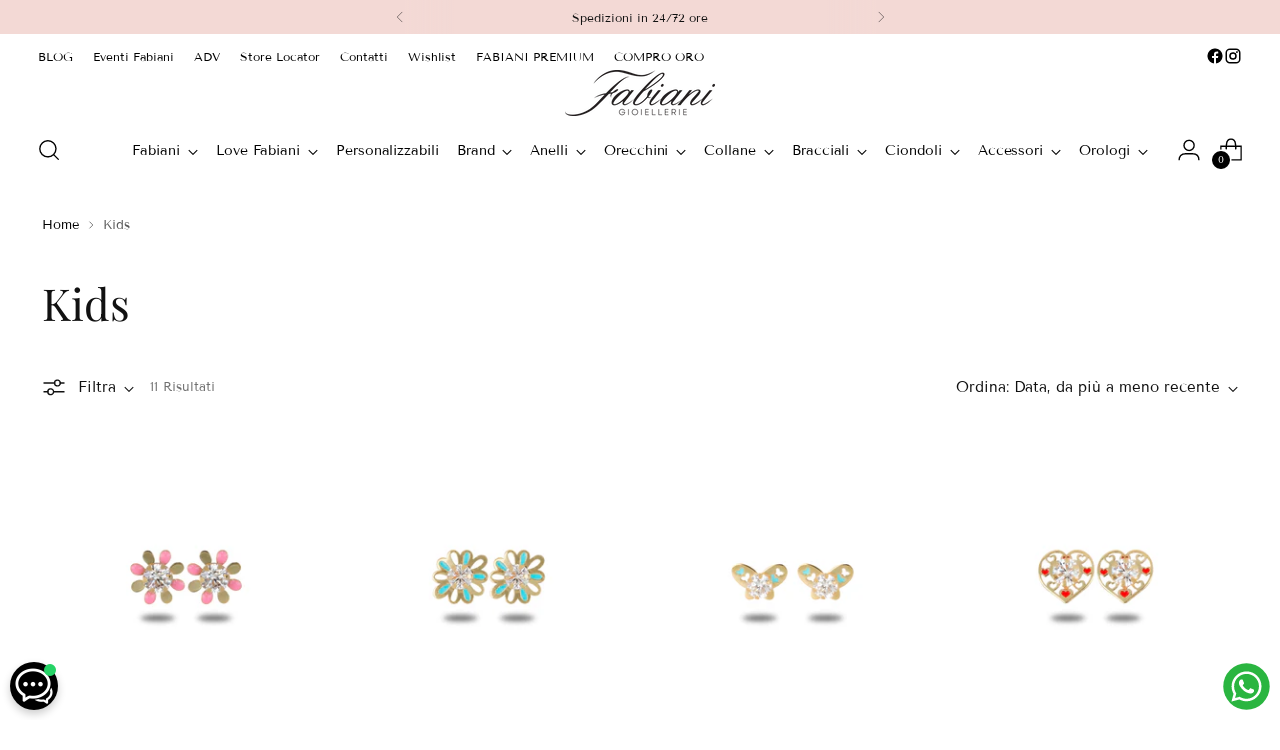

--- FILE ---
content_type: text/javascript
request_url: https://cdn.shopify.com/extensions/019c0f34-b0c2-78b5-b4b0-899f0a45188a/consentmo-gdpr-616/assets/consentmo_ada.js
body_size: 36780
content:
!function(){var e="";if(document.currentScript&&document.currentScript.src&&(e=document.currentScript.src),!e)for(var t=(n=document.getElementsByTagName("script")).length-1;t>=0;t--){if((c=n[t].src)&&(c.includes("consentmo_ada")||c.includes("ada_bundle"))){e=c;break}}if(!e){var n;for(t=(n=document.getElementsByTagName("script")).length-1;t>=0;t--){var c;if((c=n[t].src)&&c.includes("consentmo")&&c.includes("ada_bundle.js")){e=c;break}}}e&&function(e){if(!document.head.querySelector("[data-consentmo-wa-css]")){var t=document.createElement("link");t.rel="stylesheet",t.href=e,t.setAttribute("data-consentmo-wa-css","true"),document.head.appendChild(t)}}(e.substring(0,e.lastIndexOf("/")+1)+"csm-a11y-global.css")}();(()=>{"use strict";var t,e,n={810:(t,e,n)=>{n.d(e,{B:()=>f,b:()=>l});var r=n(1268),o=n(6638),i=n(5644);function a(){
/*! regenerator-runtime -- Copyright (c) 2014-present, Facebook, Inc. -- license (MIT): https://github.com/babel/babel/blob/main/packages/babel-helpers/LICENSE */var t,e,n="function"==typeof Symbol?Symbol:{},r=n.iterator||"@@iterator",o=n.toStringTag||"@@toStringTag";function i(n,r,o,i){var a=r&&r.prototype instanceof s?r:s,l=Object.create(a.prototype);return c(l,"_invoke",function(n,r,o){var i,a,c,s=0,l=o||[],f=!1,d={p:0,n:0,v:t,a:p,f:p.bind(t,4),d:function(e,n){return i=e,a=0,c=t,d.n=n,u}};function p(n,r){for(a=n,c=r,e=0;!f&&s&&!o&&e<l.length;e++){var o,i=l[e],p=d.p,y=i[2];n>3?(o=y===r)&&(c=i[(a=i[4])?5:(a=3,3)],i[4]=i[5]=t):i[0]<=p&&((o=n<2&&p<i[1])?(a=0,d.v=r,d.n=i[1]):p<y&&(o=n<3||i[0]>r||r>y)&&(i[4]=n,i[5]=r,d.n=y,a=0))}if(o||n>1)return u;throw f=!0,r}return function(o,l,y){if(s>1)throw TypeError("Generator is already running");for(f&&1===l&&p(l,y),a=l,c=y;(e=a<2?t:c)||!f;){i||(a?a<3?(a>1&&(d.n=-1),p(a,c)):d.n=c:d.v=c);try{if(s=2,i){if(a||(o="next"),e=i[o]){if(!(e=e.call(i,c)))throw TypeError("iterator result is not an object");if(!e.done)return e;c=e.value,a<2&&(a=0)}else 1===a&&(e=i.return)&&e.call(i),a<2&&(c=TypeError("The iterator does not provide a '"+o+"' method"),a=1);i=t}else if((e=(f=d.n<0)?c:n.call(r,d))!==u)break}catch(e){i=t,a=1,c=e}finally{s=1}}return{value:e,done:f}}}(n,o,i),!0),l}var u={};function s(){}function l(){}function f(){}e=Object.getPrototypeOf;var d=[][r]?e(e([][r]())):(c(e={},r,(function(){return this})),e),p=f.prototype=s.prototype=Object.create(d);function y(t){return Object.setPrototypeOf?Object.setPrototypeOf(t,f):(t.__proto__=f,c(t,o,"GeneratorFunction")),t.prototype=Object.create(p),t}return l.prototype=f,c(p,"constructor",f),c(f,"constructor",l),l.displayName="GeneratorFunction",c(f,o,"GeneratorFunction"),c(p),c(p,o,"Generator"),c(p,r,(function(){return this})),c(p,"toString",(function(){return"[object Generator]"})),(a=function(){return{w:i,m:y}})()}function c(t,e,n,r){var o=Object.defineProperty;try{o({},"",{})}catch(t){o=0}c=function(t,e,n,r){if(e)o?o(t,e,{value:n,enumerable:!r,configurable:!r,writable:!r}):t[e]=n;else{var i=function(e,n){c(t,e,(function(t){return this._invoke(e,n,t)}))};i("next",0),i("throw",1),i("return",2)}},c(t,e,n,r)}function u(t,e,n,r,o,i,a){try{var c=t[i](a),u=c.value}catch(t){return void n(t)}c.done?e(u):Promise.resolve(u).then(r,o)}function s(t){return function(){var e=this,n=arguments;return new Promise((function(r,o){var i=t.apply(e,n);function a(t){u(i,r,o,a,c,"next",t)}function c(t){u(i,r,o,a,c,"throw",t)}a(void 0)}))}}var l=function(){var t=s(a().m((function t(){return a().w((function(t){for(;;)switch(t.n){case 0:return document.body.classList.add(r.zb),t.n=1,(0,o.Z)(i.B4.getAll(),(function(t){t.isConnected?t.host.classList.contains(r.zb)||t.host.classList.add(r.zb):i.B4.remove(t)}));case 1:return t.a(2)}}),t)})));return function(){return t.apply(this,arguments)}}(),f=function(){var t=s(a().m((function t(){return a().w((function(t){for(;;)switch(t.n){case 0:return document.body.classList.remove(r.zb),t.n=1,(0,o.Z)(i.B4.getAll(),(function(t){t.isConnected?t.host.classList.contains(r.zb)&&t.host.classList.remove(r.zb):i.B4.remove(t)}));case 1:return t.a(2)}}),t)})));return function(){return t.apply(this,arguments)}}()},1262:(t,e,n)=>{n.d(e,{y:()=>u});var r=n(1268),o=n(2973);function i(t){return function(t){if(Array.isArray(t))return a(t)}(t)||function(t){if("undefined"!=typeof Symbol&&null!=t[Symbol.iterator]||null!=t["@@iterator"])return Array.from(t)}(t)||function(t,e){if(t){if("string"==typeof t)return a(t,e);var n={}.toString.call(t).slice(8,-1);return"Object"===n&&t.constructor&&(n=t.constructor.name),"Map"===n||"Set"===n?Array.from(t):"Arguments"===n||/^(?:Ui|I)nt(?:8|16|32)(?:Clamped)?Array$/.test(n)?a(t,e):void 0}}(t)||function(){throw new TypeError("Invalid attempt to spread non-iterable instance.\nIn order to be iterable, non-array objects must have a [Symbol.iterator]() method.")}()}function a(t,e){(null==e||e>t.length)&&(e=t.length);for(var n=0,r=Array(e);n<e;n++)r[n]=t[n];return r}function c(){var t=document.createElement("div");function e(){return Array.from(document.querySelectorAll("footer")).reduce((function(t,e){return e.getBoundingClientRect().top+window.scrollY>(t?t.getBoundingClientRect().top+window.scrollY:0)?e:t}),null)}t.className=r.Wi;var n=function(){var t=document.querySelector('main, #main, #MainContent, [role="main"], #PageContainer');if(t)return t;var n=document.querySelector("header"),r=e();if(n&&r){if(n.parentElement===r.parentElement)for(var o=n.nextSibling;o&&o!==r;){if(o.nodeType===Node.ELEMENT_NODE){var i=o;if(!["SCRIPT","STYLE","NOSCRIPT","TEMPLATE"].includes(i.tagName))return i}o=o.nextSibling}for(var a=n.getBoundingClientRect(),c=r.getBoundingClientRect(),u=a.bottom+window.scrollY,s=c.top+window.scrollY,l=0,f=Array.from(document.querySelectorAll("body > *"));l<f.length;l++){var d=f[l];if(d!==n&&d!==r){var p=d.getBoundingClientRect().top+window.scrollY;if(p>u&&p<s)return d}}}if(n){for(var y=n.getBoundingClientRect().bottom+window.scrollY,m=n.nextSibling;m;){if(m.nodeType===Node.ELEMENT_NODE){var h=m;if(!["SCRIPT","STYLE","NOSCRIPT","TEMPLATE"].includes(h.tagName))return h}m=m.nextSibling}for(var v=0,g=Array.from(document.querySelectorAll("body > *"));v<g.length;v++){var b=g[v];if(b!==n)if(b.getBoundingClientRect().top+window.scrollY>y)return b}}if(r){for(var w=r.getBoundingClientRect().top+window.scrollY,S=r.previousSibling;S;){if(S.nodeType===Node.ELEMENT_NODE){var E=S;if(!["SCRIPT","STYLE","NOSCRIPT","TEMPLATE"].includes(E.tagName))return E}S=S.previousSibling}for(var A=null,T=0,O=Array.from(document.querySelectorAll("body > *"));T<O.length;T++){var _=O[T];if(_===r)break;_.getBoundingClientRect().top+window.scrollY<w&&(A=_)}if(A)return A}for(var x=0,k=["article",'[role="article"]',"section",'[role="region"]',".content","#content"];x<k.length;x++){var I=k[x],L=document.querySelector(I);if(L)return L}return Array.from(document.body.children).find((function(t){return!["SCRIPT","STYLE","NOSCRIPT","TEMPLATE"].includes(t.tagName)}))||null}(),a=e(),c=document.createElement("span");c.className="csm-ada-skip-button-return",c.setAttribute("aria-hidden","true"),c.innerHTML='<svg width="20" height="17" viewBox="0 0 20 17" fill="none" xmlns="http://www.w3.org/2000/svg"><path d="M18 0H1.5C1.10218 0 0.720644 0.158035 0.43934 0.43934C0.158035 0.720644 0 1.10218 0 1.5V15C0 15.3978 0.158035 15.7794 0.43934 16.0607C0.720644 16.342 1.10218 16.5 1.5 16.5H18C18.3978 16.5 18.7794 16.342 19.0607 16.0607C19.342 15.7794 19.5 15.3978 19.5 15V1.5C19.5 1.10218 19.342 0.720644 19.0607 0.43934C18.7794 0.158035 18.3978 0 18 0ZM15 9C15 9.19891 14.921 9.38968 14.7803 9.53033C14.6397 9.67098 14.4489 9.75 14.25 9.75H7.06031L8.03063 10.7194C8.10031 10.7891 8.15558 10.8718 8.1933 10.9628C8.23101 11.0539 8.25042 11.1515 8.25042 11.25C8.25042 11.3485 8.23101 11.4461 8.1933 11.5372C8.15558 11.6282 8.10031 11.7109 8.03063 11.7806C7.96094 11.8503 7.87822 11.9056 7.78717 11.9433C7.69613 11.981 7.59855 12.0004 7.5 12.0004C7.40145 12.0004 7.30387 11.981 7.21283 11.9433C7.12178 11.9056 7.03906 11.8503 6.96937 11.7806L4.71937 9.53063C4.64964 9.46097 4.59432 9.37825 4.55658 9.2872C4.51884 9.19616 4.49941 9.09856 4.49941 9C4.49941 8.90144 4.51884 8.80384 4.55658 8.7128C4.59432 8.62175 4.64964 8.53903 4.71937 8.46937L6.96937 6.21937C7.11011 6.07864 7.30098 5.99958 7.5 5.99958C7.69902 5.99958 7.88989 6.07864 8.03063 6.21937C8.17136 6.36011 8.25042 6.55098 8.25042 6.75C8.25042 6.94902 8.17136 7.13989 8.03063 7.28063L7.06031 8.25H13.5V6C13.5 5.80109 13.579 5.61032 13.7197 5.46967C13.8603 5.32902 14.0511 5.25 14.25 5.25C14.4489 5.25 14.6397 5.32902 14.7803 5.46967C14.921 5.61032 15 5.80109 15 6V9Z" fill="#F8FAFF"/></svg><kbd>ENTER</kbd>';var u=[].concat(i(n?[{id:"csm-ada-skip-to-main",text:(0,o.C2)().defaultSkipToLinksMainContent,target:n}]:[]),i(a?[{id:"csm-ada-skip-to-footer",text:(0,o.C2)().defaultSkipToLinksFooter,target:a}]:[]),[{id:"csm-ada-skip-to-widget",text:(0,o.C2)().defaultSkipToLinksWidget}]).map((function(t){var e=document.createElement("button");return e.id=t.id,e.type="button",e.className=r.tr,e.textContent=t.text,e.appendChild(c.cloneNode(!0)),e}));document.addEventListener("keydown",(function(t){var e;if(u.includes(t.target)&&"Enter"===t.key){t.preventDefault();var r=t.target.id;if("csm-ada-skip-to-widget"===r)return(0,o.ax)(!0),void(0,o.d5)(!0);var i="csm-ada-skip-to-main"===r?n:"csm-ada-skip-to-footer"===r?a:null;if(i){i.focus();var c=(null===(e=document.querySelector("header"))||void 0===e?void 0:e.offsetHeight)||0,s=i.getBoundingClientRect().top+window.scrollY;window.scrollTo({top:s-c,behavior:"smooth"})}}})),u.forEach((function(e){return t.appendChild(e)})),document.body.insertBefore(t,document.body.firstChild);var s=null,l=new WeakMap;function f(t,e,n,r,o){var i=arguments.length>5&&void 0!==arguments[5]?arguments[5]:300,a=l.get(t);a&&cancelAnimationFrame(a);var c=performance.now();l.set(t,requestAnimationFrame((function a(u){var s=Math.min((u-c)/i,1),f=s<.5?2*s*s:1-Math.pow(-2*s+2,2)/2;t.style.top="".concat(e+(n-e)*f,"px"),t.style.opacity="".concat(r+(o-r)*f),s<1?l.set(t,requestAnimationFrame(a)):(t.style.top="".concat(n,"px"),t.style.opacity="".concat(o),t.style.pointerEvents=0===o?"none":"auto",l.delete(t))})))}function d(t,e,n){var r=t.style[e];if(r&&"auto"!==r){var o=parseFloat(r);if(!isNaN(o))return o}var i=parseFloat(window.getComputedStyle(t)[e]);return isNaN(i)?n:i}document.addEventListener("focusin",(function(){var t=document.activeElement,e=s,n=null==t?void 0:t.classList.contains(r.tr);(null==e?void 0:e.classList.contains(r.tr))&&e!==t&&e instanceof HTMLElement&&f(e,d(e,"top",-100),-100,d(e,"opacity",0),0),n&&t instanceof HTMLElement&&f(t,d(t,"top",-100),40,d(t,"opacity",0),1),s=t}),!0),document.addEventListener("focusout",(function(t){var e=t.target;e instanceof HTMLElement&&e.classList.contains(r.tr)&&f(e,d(e,"top",-100),-100,d(e,"opacity",0),0)}),!0)}function u(){"loading"===document.readyState?document.addEventListener("DOMContentLoaded",(function(){c()})):c()}},1268:(t,e,n)=>{n.d(e,{Cc:()=>_,D0:()=>F,Dq:()=>p,Gd:()=>f,Gl:()=>O,HU:()=>l,If:()=>R,KL:()=>d,M3:()=>X,MX:()=>M,Mi:()=>B,Nv:()=>V,Qq:()=>g,Sl:()=>m,Sw:()=>T,U$:()=>o,Ul:()=>b,Wi:()=>U,Wx:()=>x,Ze:()=>I,_3:()=>w,a6:()=>i,cM:()=>C,e3:()=>c,et:()=>s,fq:()=>H,gK:()=>r,gt:()=>Z,hr:()=>S,ig:()=>N,l4:()=>E,lg:()=>v,mO:()=>q,oW:()=>W,pI:()=>j,pV:()=>k,pi:()=>u,qJ:()=>y,qw:()=>a,r4:()=>D,sg:()=>G,tr:()=>z,tw:()=>Y,ty:()=>$,zH:()=>P,zb:()=>A,zf:()=>L,zy:()=>h});var r='*:not(\n  html,\n  head,\n  body,\n  ul, \n  ol, \n  nav, \n  header, \n  footer, \n  main, \n  aside, \n  section, \n  article, \n  form, \n  fieldset, \n  table, \n  thead, \n  tbody, \n  tfoot, \n  tr, \n  dl, \n  figure, \n  picture, \n  style, \n  script, \n  link, \n  svg, \n  img, \n  iframe, \n  video, \n  canvas, \n  audio, \n  path, \n  title, \n  meta,\n  head,\n  noscript,\n  template,\n  object,\n  embed,\n  area,\n  map,\n  base,\n  br,\n  hr,\n  optgroup,\n  progress,\n  meter,\n  output,\n  #csm-ada-compliance-wrapper,\n  #csm-ada-compliance-wrapper *,\n  #csm-ada-popover,\n  #csm-ada-popover *,\n  [class*="hidden"],\n  [class*="invisible"],\n  [class*="sr-only"],\n  [class*="visually-hidden"],\n  [class*="screen-reader"],\n  [class*="skip"],\n  [class*="offscreen"],\n  [class*="collapse"],\n  [class*="d-none"],\n  .hide,\n  [class*="opacity-0"],\n  [style*="display: none"],\n  [style*="display:none"],\n  [style*="visibility: hidden"],\n  [style*="visibility:hidden"],\n  [style*="opacity: 0"],\n  [style*="opacity:0"],\n  [style*="height: 0"],\n  [style*="height:0"],\n  [style*="width: 0"],\n  [style*="width:0"],\n  [style*="font-size: 0"],\n  [style*="font-size:0"],\n  [hidden],\n  [data-hidden="true"],\n  [data-visible="false"]\n)',o="*:not(\n  #csm-ada-compliance-wrapper,\n  #csm-ada-compliance-wrapper *,\n  #csm-ada-popover,\n  #csm-ada-popover *,\n  html,\n  head,\n  body,\n  style, \n  script, \n  link,\n  head,\n  .swiper-wrapper\n)",i="*:not(#csm-ada-compliance-wrapper *, meta, link, script, style, noscript, option, source, html, head, path, circle, rect, ellipse, line, polyline, stop, g, polygon, svg, audio, video, iframe)",a="data-csm-ada-lh-ratio",c="data-csm-ada-lh-original",u="data-csm-ada-ta",s="data-csm-ada-jc",l="data-csm-ada-font-size",f="data-csm-ada-ls",d="data-csm-ada-ws",p="data-csm-ada-ji",y="data-csm-ada-original-outline",m="data-csm-ada-original-box-shadow",h="data-csm-ada-original-transition",v="data-csm-ada-original-padding",g="data-csm-ada-min-height",b="--csm-ada-font-size-multiplier",w="--csm-ada-ta",S="--csm-ada-jc",E="csm-ada-compliance-wrapper",A="csm-ada-global-cursor",T="csm-ada-font",O="csm-ada-default-font",_="csm-ada-dyslexic-font",x="csm-ada-bionic-reading",k="csm-ada-readable-font",I="csm-ada-stop-animations",L="csm-ada-hide-bg",j="csm-ada-reading-line-active",C="csm-ada-reading-line",N="csm-ada-reading-line-arrow",P="csm-ada-highlight-links",R="csm-ada-reading-mask",F="csm-ada-reading-mask-active",M="csm-ada-reading-mask-top",G="csm-ada-reading-mask-bottom",D="csm-ada-highlighted-link",H="csm-ada-highlighted-link-ib",B="csm-max-width-full",q="csm-ada-hide-images",U="csm-ada-skip-buttons",z="csm-ada-skip-button",V=[A,T,O,_,x,k,I,L,C,N,P,R,M,G,D,H,B,q,A],W=CSS.supports("line-height","attr(".concat(a," em)")),Y=CSS.supports("font-size","attr(".concat(l," px)")),Z=CSS.supports("letter-spacing","attr(".concat(f," rem)")),X=CSS.supports("word-spacing","attr(".concat(d," rem)")),$={outline:"none",boxShadow:"\n    inset 0 0 0 1px #fff,\n    inset 0 0 0 2px #2852C3\n  ",transition:"box-shadow 0.3s ease-in-out"}},1581:(t,e,n)=>{n.d(e,{AA:()=>v});var r=n(7582),o=n(5644),i=n(6638),a=n(7940);function c(){
/*! regenerator-runtime -- Copyright (c) 2014-present, Facebook, Inc. -- license (MIT): https://github.com/babel/babel/blob/main/packages/babel-helpers/LICENSE */var t,e,n="function"==typeof Symbol?Symbol:{},r=n.iterator||"@@iterator",o=n.toStringTag||"@@toStringTag";function i(n,r,o,i){var c=r&&r.prototype instanceof s?r:s,l=Object.create(c.prototype);return u(l,"_invoke",function(n,r,o){var i,c,u,s=0,l=o||[],f=!1,d={p:0,n:0,v:t,a:p,f:p.bind(t,4),d:function(e,n){return i=e,c=0,u=t,d.n=n,a}};function p(n,r){for(c=n,u=r,e=0;!f&&s&&!o&&e<l.length;e++){var o,i=l[e],p=d.p,y=i[2];n>3?(o=y===r)&&(u=i[(c=i[4])?5:(c=3,3)],i[4]=i[5]=t):i[0]<=p&&((o=n<2&&p<i[1])?(c=0,d.v=r,d.n=i[1]):p<y&&(o=n<3||i[0]>r||r>y)&&(i[4]=n,i[5]=r,d.n=y,c=0))}if(o||n>1)return a;throw f=!0,r}return function(o,l,y){if(s>1)throw TypeError("Generator is already running");for(f&&1===l&&p(l,y),c=l,u=y;(e=c<2?t:u)||!f;){i||(c?c<3?(c>1&&(d.n=-1),p(c,u)):d.n=u:d.v=u);try{if(s=2,i){if(c||(o="next"),e=i[o]){if(!(e=e.call(i,u)))throw TypeError("iterator result is not an object");if(!e.done)return e;u=e.value,c<2&&(c=0)}else 1===c&&(e=i.return)&&e.call(i),c<2&&(u=TypeError("The iterator does not provide a '"+o+"' method"),c=1);i=t}else if((e=(f=d.n<0)?u:n.call(r,d))!==a)break}catch(e){i=t,c=1,u=e}finally{s=1}}return{value:e,done:f}}}(n,o,i),!0),l}var a={};function s(){}function l(){}function f(){}e=Object.getPrototypeOf;var d=[][r]?e(e([][r]())):(u(e={},r,(function(){return this})),e),p=f.prototype=s.prototype=Object.create(d);function y(t){return Object.setPrototypeOf?Object.setPrototypeOf(t,f):(t.__proto__=f,u(t,o,"GeneratorFunction")),t.prototype=Object.create(p),t}return l.prototype=f,u(p,"constructor",f),u(f,"constructor",l),l.displayName="GeneratorFunction",u(f,o,"GeneratorFunction"),u(p),u(p,o,"Generator"),u(p,r,(function(){return this})),u(p,"toString",(function(){return"[object Generator]"})),(c=function(){return{w:i,m:y}})()}function u(t,e,n,r){var o=Object.defineProperty;try{o({},"",{})}catch(t){o=0}u=function(t,e,n,r){if(e)o?o(t,e,{value:n,enumerable:!r,configurable:!r,writable:!r}):t[e]=n;else{var i=function(e,n){u(t,e,(function(t){return this._invoke(e,n,t)}))};i("next",0),i("throw",1),i("return",2)}},u(t,e,n,r)}function s(t){return function(t){if(Array.isArray(t))return l(t)}(t)||function(t){if("undefined"!=typeof Symbol&&null!=t[Symbol.iterator]||null!=t["@@iterator"])return Array.from(t)}(t)||function(t,e){if(t){if("string"==typeof t)return l(t,e);var n={}.toString.call(t).slice(8,-1);return"Object"===n&&t.constructor&&(n=t.constructor.name),"Map"===n||"Set"===n?Array.from(t):"Arguments"===n||/^(?:Ui|I)nt(?:8|16|32)(?:Clamped)?Array$/.test(n)?l(t,e):void 0}}(t)||function(){throw new TypeError("Invalid attempt to spread non-iterable instance.\nIn order to be iterable, non-array objects must have a [Symbol.iterator]() method.")}()}function l(t,e){(null==e||e>t.length)&&(e=t.length);for(var n=0,r=Array(e);n<e;n++)r[n]=t[n];return r}function f(t,e,n,r,o,i,a){try{var c=t[i](a),u=c.value}catch(t){return void n(t)}c.done?e(u):Promise.resolve(u).then(r,o)}function d(t){return function(){var e=this,n=arguments;return new Promise((function(r,o){var i=t.apply(e,n);function a(t){f(i,r,o,a,c,"next",t)}function c(t){f(i,r,o,a,c,"throw",t)}a(void 0)}))}}var p=["SCRIPT","STYLE","NOSCRIPT","LINK","META"],y=function(){var t=d(c().m((function t(){var e,n;return c().w((function(t){for(;;)switch(t.n){case 0:return document.body.classList.add(r.Ye.READABLE),e=o.B4.getAll(),n=[],e.forEach((function(t){if(t.isConnected){var e=Array.from(t.children).filter((function(t){return!p.includes(t.tagName)&&!t.classList.contains(r.Ye.READABLE)}));n.push.apply(n,s(e))}else o.B4.remove(t)})),t.n=1,(0,i.Z)(n,(function(t){t.classList.add(r.Ye.READABLE)}));case 1:return t.a(2)}}),t)})));return function(){return t.apply(this,arguments)}}(),m=function(){var t=d(c().m((function t(){var e,n;return c().w((function(t){for(;;)switch(t.n){case 0:return document.body.classList.add(r.Ye.SHARED,r.Ye.DYSLEXIC),e=o.B4.getAll(),n=[],e.forEach((function(t){if(t.isConnected){var e=Array.from(t.children).filter((function(t){return!p.includes(t.tagName)&&!t.classList.contains(r.Ye.DYSLEXIC)}));n.push.apply(n,s(e))}else o.B4.remove(t)})),t.n=1,(0,i.Z)(n,(function(t){t.classList.add(r.Ye.SHARED,r.Ye.DYSLEXIC)}));case 1:return t.a(2)}}),t)})));return function(){return t.apply(this,arguments)}}(),h=function(){var t=d(c().m((function t(){var e,n;return c().w((function(t){for(;;)switch(t.n){case 0:return document.body.classList.add(r.Ye.SHARED,r.Ye.BIONIC_READING),e=o.B4.getAll(),n=[],e.forEach((function(t){if(t.isConnected){var e=Array.from(t.children).filter((function(t){return!p.includes(t.tagName)&&!t.classList.contains(r.Ye.BIONIC_READING)}));n.push.apply(n,s(e))}else o.B4.remove(t)})),t.n=1,(0,i.Z)(n,(function(t){t.classList.add(r.Ye.SHARED,r.Ye.BIONIC_READING)}));case 1:return t.a(2)}}),t)})));return function(){return t.apply(this,arguments)}}(),v=function(t,e){var n=(0,a.r)({adaUserSettings:t,key:"font",options:r.pQ,passedValue:null==e?void 0:e.passedValue,resetFlag:null==e?void 0:e.resetFlag}),i=n.currentValueIndex,c=n.nextValueIndex;switch(document.body.classList.remove(r.Ye.SHARED,r.Ye.DYSLEXIC,r.Ye.BIONIC_READING,r.Ye.READABLE),o.B4.getAll().forEach((function(t){if(t.isConnected)for(var e=0,n=Array.from(t.children);e<n.length;e++){var i=n[e];p.includes(i.tagName)||i.classList.remove(r.Ye.SHARED,r.Ye.DYSLEXIC,r.Ye.BIONIC_READING,r.Ye.READABLE)}else o.B4.remove(t)})),r.pQ[c]){case r.Ye.DYSLEXIC:m();break;case r.Ye.BIONIC_READING:h();break;case r.Ye.READABLE:y()}return{currentValueIndex:i,nextValueIndex:c}}},1701:(t,e,n)=>{n.d(e,{EH:()=>I,Hr:()=>O,Ki:()=>R,NT:()=>B,RZ:()=>vt,Rc:()=>P,To:()=>L,WX:()=>s,ZR:()=>F,a:()=>bt,a0:()=>ft,dg:()=>c,gb:()=>k,n5:()=>_,q6:()=>H,sE:()=>r,v6:()=>ht,vA:()=>C,vz:()=>N,wv:()=>wt});const r={context:void 0,registry:void 0,effects:void 0,done:!1,getContextId(){return o(this.context.count)},getNextContextId(){return o(this.context.count++)}};function o(t){const e=String(t),n=e.length-1;return r.context.id+(n?String.fromCharCode(96+n):"")+e}function i(t){r.context=t}const a=(t,e)=>t===e,c=Symbol("solid-proxy"),u="function"==typeof Proxy,s=Symbol("solid-track"),l=(Symbol("solid-dev-component"),{equals:a});let f=null,d=K;const p=1,y=2,m={owned:null,cleanups:null,context:null,owner:null},h={};var v=null;let g=null,b=null,w=null,S=null,E=null,A=null,T=0;function O(t,e){const n=S,r=v,o=0===t.length,i=void 0===e?r:e,a=o?m:{owned:null,cleanups:null,context:i?i.context:null,owner:i},c=o?t:()=>t((()=>N((()=>et(a)))));v=a,S=null;try{return $(c,!0)}finally{S=n,v=r}}function _(t,e){const n={value:t,observers:null,observerSlots:null,comparator:(e=e?Object.assign({},l,e):l).equals||void 0};return[z.bind(n),t=>("function"==typeof t&&(t=g&&g.running&&g.sources.has(n)?t(n.tValue):t(n.value)),V(n,t))]}function x(t,e,n){const r=Z(t,e,!0,p);b&&g&&g.running?E.push(r):W(r)}function k(t,e,n){const r=Z(t,e,!1,p);b&&g&&g.running?E.push(r):W(r)}function I(t,e,n){d=J;const r=Z(t,e,!1,p),o=U&&B(U);o&&(r.suspense=o),n&&n.render||(r.user=!0),A?A.push(r):W(r)}function L(t,e,n){n=n?Object.assign({},l,n):l;const r=Z(t,e,!0,0);return r.observers=null,r.observerSlots=null,r.comparator=n.equals||void 0,b&&g&&g.running?(r.tState=p,E.push(r)):W(r),z.bind(r)}function j(t,e,n){let o,i,a;"function"==typeof e?(o=t,i=e,a=n||{}):(o=!0,i=t,a=e||{});let c=null,u=h,s=null,l=!1,f=!1,d="initialValue"in a,p="function"==typeof o&&L(o);const y=new Set,[m,b]=(a.storage||_)(a.initialValue),[w,E]=_(void 0),[A,T]=_(void 0,{equals:!1}),[O,k]=_(d?"ready":"unresolved");function I(t,e,n,r){return c===t&&(c=null,void 0!==r&&(d=!0),t!==u&&e!==u||!a.onHydrated||queueMicrotask((()=>a.onHydrated(r,{value:e}))),u=h,g&&t&&l?(g.promises.delete(t),l=!1,$((()=>{g.running=!0,j(e,n)}),!1)):j(e,n)),e}function j(t,e){$((()=>{void 0===e&&b((()=>t)),k(void 0!==e?"errored":d?"ready":"unresolved"),E(e);for(const t of y.keys())t.decrement();y.clear()}),!1)}function C(){const t=U&&B(U),e=m(),n=w();if(void 0!==n&&!c)throw n;return S&&!S.user&&t&&x((()=>{A(),c&&(t.resolved&&g&&l?g.promises.add(c):y.has(t)||(t.increment(),y.add(t)))})),e}function P(t=!0){if(!1!==t&&f)return;f=!1;const e=p?p():o;if(l=g&&g.running,null==e||!1===e)return void I(c,N(m));let n;g&&c&&g.promises.delete(c);const r=u!==h?u:N((()=>{try{return i(e,{value:m(),refetching:t})}catch(t){n=t}}));var a;if(void 0===n)return(a=r)&&"object"==typeof a&&"then"in a?(c=r,"v"in r?(1===r.s?I(c,r.v,void 0,e):I(c,void 0,rt(r.v),e),r):(f=!0,queueMicrotask((()=>f=!1)),$((()=>{k(d?"refreshing":"pending"),T()}),!1),r.then((t=>I(r,t,void 0,e)),(t=>I(r,void 0,rt(t),e))))):(I(c,r,void 0,e),r);I(c,void 0,rt(n),e)}r.context&&(s=r.getNextContextId(),"initial"===a.ssrLoadFrom?u=a.initialValue:r.load&&r.has(s)&&(u=r.load(s))),Object.defineProperties(C,{state:{get:()=>O()},error:{get:()=>w()},loading:{get(){const t=O();return"pending"===t||"refreshing"===t}},latest:{get(){if(!d)return C();const t=w();if(t&&!c)throw t;return m()}}});let R=v;return p?x((()=>(R=v,P(!1)))):P(!1),[C,{refetch:t=>function(t,e){const n=v,r=S;v=t,S=null;try{return $(e,!0)}catch(t){it(t)}finally{v=n,S=r}}(R,(()=>P(t))),mutate:b}]}function C(t){return $(t,!1)}function N(t){if(!w&&null===S)return t();const e=S;S=null;try{return w?w.untrack(t):t()}finally{S=e}}function P(t){I((()=>N(t)))}function R(t){return null===v||(null===v.cleanups?v.cleanups=[t]:v.cleanups.push(t)),t}function F(){return S}function M(t){if(g&&g.running)return t(),g.done;const e=S,n=v;return Promise.resolve().then((()=>{let r;return S=e,v=n,(b||U)&&(r=g||(g={sources:new Set,effects:[],promises:new Set,disposed:new Set,queue:new Set,running:!0}),r.done||(r.done=new Promise((t=>r.resolve=t))),r.running=!0),$(t,!1),S=v=null,r?r.done:void 0}))}const[G,D]=_(!1);function H(t,e){const n=Symbol("context");return{id:n,Provider:ct(n),defaultValue:t}}function B(t){let e;return v&&v.context&&void 0!==(e=v.context[t.id])?e:t.defaultValue}function q(t){const e=L(t),n=L((()=>at(e())));return n.toArray=()=>{const t=n();return Array.isArray(t)?t:null!=t?[t]:[]},n}let U;function z(){const t=g&&g.running;if(this.sources&&(t?this.tState:this.state))if((t?this.tState:this.state)===p)W(this);else{const t=E;E=null,$((()=>Q(this)),!1),E=t}if(S){const t=this.observers?this.observers.length:0;S.sources?(S.sources.push(this),S.sourceSlots.push(t)):(S.sources=[this],S.sourceSlots=[t]),this.observers?(this.observers.push(S),this.observerSlots.push(S.sources.length-1)):(this.observers=[S],this.observerSlots=[S.sources.length-1])}return t&&g.sources.has(this)?this.tValue:this.value}function V(t,e,n){let r=g&&g.running&&g.sources.has(t)?t.tValue:t.value;if(!t.comparator||!t.comparator(r,e)){if(g){const r=g.running;(r||!n&&g.sources.has(t))&&(g.sources.add(t),t.tValue=e),r||(t.value=e)}else t.value=e;t.observers&&t.observers.length&&$((()=>{for(let e=0;e<t.observers.length;e+=1){const n=t.observers[e],r=g&&g.running;r&&g.disposed.has(n)||((r?n.tState:n.state)||(n.pure?E.push(n):A.push(n),n.observers&&tt(n)),r?n.tState=p:n.state=p)}if(E.length>1e6)throw E=[],new Error}),!1)}return e}function W(t){if(!t.fn)return;et(t);const e=T;Y(t,g&&g.running&&g.sources.has(t)?t.tValue:t.value,e),g&&!g.running&&g.sources.has(t)&&queueMicrotask((()=>{$((()=>{g&&(g.running=!0),S=v=t,Y(t,t.tValue,e),S=v=null}),!1)}))}function Y(t,e,n){let r;const o=v,i=S;S=v=t;try{r=t.fn(e)}catch(e){return t.pure&&(g&&g.running?(t.tState=p,t.tOwned&&t.tOwned.forEach(et),t.tOwned=void 0):(t.state=p,t.owned&&t.owned.forEach(et),t.owned=null)),t.updatedAt=n+1,it(e)}finally{S=i,v=o}(!t.updatedAt||t.updatedAt<=n)&&(null!=t.updatedAt&&"observers"in t?V(t,r,!0):g&&g.running&&t.pure?(g.sources.add(t),t.tValue=r):t.value=r,t.updatedAt=n)}function Z(t,e,n,r=p,o){const i={fn:t,state:r,updatedAt:null,owned:null,sources:null,sourceSlots:null,cleanups:null,value:e,owner:v,context:v?v.context:null,pure:n};if(g&&g.running&&(i.state=0,i.tState=r),null===v||v!==m&&(g&&g.running&&v.pure?v.tOwned?v.tOwned.push(i):v.tOwned=[i]:v.owned?v.owned.push(i):v.owned=[i]),w&&i.fn){const[t,e]=_(void 0,{equals:!1}),n=w.factory(i.fn,e);R((()=>n.dispose()));const r=()=>M(e).then((()=>o.dispose())),o=w.factory(i.fn,r);i.fn=e=>(t(),g&&g.running?o.track(e):n.track(e))}return i}function X(t){const e=g&&g.running;if(0===(e?t.tState:t.state))return;if((e?t.tState:t.state)===y)return Q(t);if(t.suspense&&N(t.suspense.inFallback))return t.suspense.effects.push(t);const n=[t];for(;(t=t.owner)&&(!t.updatedAt||t.updatedAt<T);){if(e&&g.disposed.has(t))return;(e?t.tState:t.state)&&n.push(t)}for(let r=n.length-1;r>=0;r--){if(t=n[r],e){let e=t,o=n[r+1];for(;(e=e.owner)&&e!==o;)if(g.disposed.has(e))return}if((e?t.tState:t.state)===p)W(t);else if((e?t.tState:t.state)===y){const e=E;E=null,$((()=>Q(t,n[0])),!1),E=e}}}function $(t,e){if(E)return t();let n=!1;e||(E=[]),A?n=!0:A=[],T++;try{const e=t();return function(t){E&&(b&&g&&g.running?function(t){for(let e=0;e<t.length;e++){const n=t[e],r=g.queue;r.has(n)||(r.add(n),b((()=>{r.delete(n),$((()=>{g.running=!0,X(n)}),!1),g&&(g.running=!1)})))}}(E):K(E),E=null);if(t)return;let e;if(g)if(g.promises.size||g.queue.size){if(g.running)return g.running=!1,g.effects.push.apply(g.effects,A),A=null,void D(!0)}else{const t=g.sources,n=g.disposed;A.push.apply(A,g.effects),e=g.resolve;for(const t of A)"tState"in t&&(t.state=t.tState),delete t.tState;g=null,$((()=>{for(const t of n)et(t);for(const e of t){if(e.value=e.tValue,e.owned)for(let t=0,n=e.owned.length;t<n;t++)et(e.owned[t]);e.tOwned&&(e.owned=e.tOwned),delete e.tValue,delete e.tOwned,e.tState=0}D(!1)}),!1)}const n=A;A=null,n.length&&$((()=>d(n)),!1);e&&e()}(n),e}catch(t){n||(A=null),E=null,it(t)}}function K(t){for(let e=0;e<t.length;e++)X(t[e])}function J(t){let e,n=0;for(e=0;e<t.length;e++){const r=t[e];r.user?t[n++]=r:X(r)}if(r.context){if(r.count)return r.effects||(r.effects=[]),void r.effects.push(...t.slice(0,n));i()}for(!r.effects||!r.done&&r.count||(t=[...r.effects,...t],n+=r.effects.length,delete r.effects),e=0;e<n;e++)X(t[e])}function Q(t,e){const n=g&&g.running;n?t.tState=0:t.state=0;for(let r=0;r<t.sources.length;r+=1){const o=t.sources[r];if(o.sources){const t=n?o.tState:o.state;t===p?o!==e&&(!o.updatedAt||o.updatedAt<T)&&X(o):t===y&&Q(o,e)}}}function tt(t){const e=g&&g.running;for(let n=0;n<t.observers.length;n+=1){const r=t.observers[n];(e?r.tState:r.state)||(e?r.tState=y:r.state=y,r.pure?E.push(r):A.push(r),r.observers&&tt(r))}}function et(t){let e;if(t.sources)for(;t.sources.length;){const e=t.sources.pop(),n=t.sourceSlots.pop(),r=e.observers;if(r&&r.length){const t=r.pop(),o=e.observerSlots.pop();n<r.length&&(t.sourceSlots[o]=n,r[n]=t,e.observerSlots[n]=o)}}if(t.tOwned){for(e=t.tOwned.length-1;e>=0;e--)et(t.tOwned[e]);delete t.tOwned}if(g&&g.running&&t.pure)nt(t,!0);else if(t.owned){for(e=t.owned.length-1;e>=0;e--)et(t.owned[e]);t.owned=null}if(t.cleanups){for(e=t.cleanups.length-1;e>=0;e--)t.cleanups[e]();t.cleanups=null}g&&g.running?t.tState=0:t.state=0}function nt(t,e){if(e||(t.tState=0,g.disposed.add(t)),t.owned)for(let e=0;e<t.owned.length;e++)nt(t.owned[e])}function rt(t){return t instanceof Error?t:new Error("string"==typeof t?t:"Unknown error",{cause:t})}function ot(t,e,n){try{for(const n of e)n(t)}catch(t){it(t,n&&n.owner||null)}}function it(t,e=v){const n=f&&e&&e.context&&e.context[f],r=rt(t);if(!n)throw r;A?A.push({fn(){ot(r,n,e)},state:p}):ot(r,n,e)}function at(t){if("function"==typeof t&&!t.length)return at(t());if(Array.isArray(t)){const e=[];for(let n=0;n<t.length;n++){const r=at(t[n]);Array.isArray(r)?e.push.apply(e,r):e.push(r)}return e}return t}function ct(t,e){return function(e){let n;return k((()=>n=N((()=>(v.context={...v.context,[t]:e.value},q((()=>e.children)))))),void 0),n}}const ut=Symbol("fallback");function st(t){for(let e=0;e<t.length;e++)t[e]()}let lt=!1;function ft(t,e){if(lt&&r.context){const n=r.context;i({...r.context,id:r.getNextContextId(),count:0});const o=N((()=>t(e||{})));return i(n),o}return N((()=>t(e||{})))}function dt(){return!0}const pt={get:(t,e,n)=>e===c?n:t.get(e),has:(t,e)=>e===c||t.has(e),set:dt,deleteProperty:dt,getOwnPropertyDescriptor:(t,e)=>({configurable:!0,enumerable:!0,get:()=>t.get(e),set:dt,deleteProperty:dt}),ownKeys:t=>t.keys()};function yt(t){return(t="function"==typeof t?t():t)?t:{}}function mt(){for(let t=0,e=this.length;t<e;++t){const e=this[t]();if(void 0!==e)return e}}function ht(...t){let e=!1;for(let n=0;n<t.length;n++){const r=t[n];e=e||!!r&&c in r,t[n]="function"==typeof r?(e=!0,L(r)):r}if(u&&e)return new Proxy({get(e){for(let n=t.length-1;n>=0;n--){const r=yt(t[n])[e];if(void 0!==r)return r}},has(e){for(let n=t.length-1;n>=0;n--)if(e in yt(t[n]))return!0;return!1},keys(){const e=[];for(let n=0;n<t.length;n++)e.push(...Object.keys(yt(t[n])));return[...new Set(e)]}},pt);const n={},r=Object.create(null);for(let e=t.length-1;e>=0;e--){const o=t[e];if(!o)continue;const i=Object.getOwnPropertyNames(o);for(let t=i.length-1;t>=0;t--){const e=i[t];if("__proto__"===e||"constructor"===e)continue;const a=Object.getOwnPropertyDescriptor(o,e);if(r[e]){const t=n[e];t&&(a.get?t.push(a.get.bind(o)):void 0!==a.value&&t.push((()=>a.value)))}else r[e]=a.get?{enumerable:!0,configurable:!0,get:mt.bind(n[e]=[a.get.bind(o)])}:void 0!==a.value?a:void 0}}const o={},i=Object.keys(r);for(let t=i.length-1;t>=0;t--){const e=i[t],n=r[e];n&&n.get?Object.defineProperty(o,e,n):o[e]=n?n.value:void 0}return o}function vt(t){let e,n;const o=o=>{const a=r.context;if(a){const[o,c]=_();r.count||(r.count=0),r.count++,(n||(n=t())).then((t=>{!r.done&&i(a),r.count--,c((()=>t.default)),i()})),e=o}else if(!e){const[r]=j((()=>(n||(n=t())).then((t=>t.default))));e=r}let c;return L((()=>(c=e())?N((()=>{if(!a||r.done)return c(o);const t=r.context;i(a);const e=c(o);return i(t),e})):""))};return o.preload=()=>n||((n=t()).then((t=>e=()=>t.default)),n),o}const gt=t=>`Stale read from <${t}>.`;function bt(t){const e="fallback"in t&&{fallback:()=>t.fallback};return L(function(t,e,n={}){let r=[],o=[],i=[],a=0,c=e.length>1?[]:null;return R((()=>st(i))),()=>{let u,l,f=t()||[],d=f.length;return f[s],N((()=>{let t,e,s,y,m,h,v,g,b;if(0===d)0!==a&&(st(i),i=[],r=[],o=[],a=0,c&&(c=[])),n.fallback&&(r=[ut],o[0]=O((t=>(i[0]=t,n.fallback()))),a=1);else if(0===a){for(o=new Array(d),l=0;l<d;l++)r[l]=f[l],o[l]=O(p);a=d}else{for(s=new Array(d),y=new Array(d),c&&(m=new Array(d)),h=0,v=Math.min(a,d);h<v&&r[h]===f[h];h++);for(v=a-1,g=d-1;v>=h&&g>=h&&r[v]===f[g];v--,g--)s[g]=o[v],y[g]=i[v],c&&(m[g]=c[v]);for(t=new Map,e=new Array(g+1),l=g;l>=h;l--)b=f[l],u=t.get(b),e[l]=void 0===u?-1:u,t.set(b,l);for(u=h;u<=v;u++)b=r[u],l=t.get(b),void 0!==l&&-1!==l?(s[l]=o[u],y[l]=i[u],c&&(m[l]=c[u]),l=e[l],t.set(b,l)):i[u]();for(l=h;l<d;l++)l in s?(o[l]=s[l],i[l]=y[l],c&&(c[l]=m[l],c[l](l))):o[l]=O(p);o=o.slice(0,a=d),r=f.slice(0)}return o}));function p(t){if(i[l]=t,c){const[t,n]=_(l);return c[l]=n,e(f[l],t)}return e(f[l])}}}((()=>t.each),t.children,e||void 0))}function wt(t){const e=t.keyed,n=L((()=>t.when),void 0,void 0),r=e?n:L(n,void 0,{equals:(t,e)=>!t==!e});return L((()=>{const o=r();if(o){const i=t.children;return"function"==typeof i&&i.length>0?N((()=>i(e?o:()=>{if(!N(r))throw gt("Show");return n()}))):i}return t.fallback}),void 0,void 0)}},1853:(t,e,n)=>{n.d(e,{K:()=>m});var r=n(1268),o=n(6638),i=n(7940),a=n(5584),c=n(7582),u=n(7729);function s(){
/*! regenerator-runtime -- Copyright (c) 2014-present, Facebook, Inc. -- license (MIT): https://github.com/babel/babel/blob/main/packages/babel-helpers/LICENSE */var t,e,n="function"==typeof Symbol?Symbol:{},r=n.iterator||"@@iterator",o=n.toStringTag||"@@toStringTag";function i(n,r,o,i){var u=r&&r.prototype instanceof c?r:c,s=Object.create(u.prototype);return l(s,"_invoke",function(n,r,o){var i,c,u,s=0,l=o||[],f=!1,d={p:0,n:0,v:t,a:p,f:p.bind(t,4),d:function(e,n){return i=e,c=0,u=t,d.n=n,a}};function p(n,r){for(c=n,u=r,e=0;!f&&s&&!o&&e<l.length;e++){var o,i=l[e],p=d.p,y=i[2];n>3?(o=y===r)&&(u=i[(c=i[4])?5:(c=3,3)],i[4]=i[5]=t):i[0]<=p&&((o=n<2&&p<i[1])?(c=0,d.v=r,d.n=i[1]):p<y&&(o=n<3||i[0]>r||r>y)&&(i[4]=n,i[5]=r,d.n=y,c=0))}if(o||n>1)return a;throw f=!0,r}return function(o,l,y){if(s>1)throw TypeError("Generator is already running");for(f&&1===l&&p(l,y),c=l,u=y;(e=c<2?t:u)||!f;){i||(c?c<3?(c>1&&(d.n=-1),p(c,u)):d.n=u:d.v=u);try{if(s=2,i){if(c||(o="next"),e=i[o]){if(!(e=e.call(i,u)))throw TypeError("iterator result is not an object");if(!e.done)return e;u=e.value,c<2&&(c=0)}else 1===c&&(e=i.return)&&e.call(i),c<2&&(u=TypeError("The iterator does not provide a '"+o+"' method"),c=1);i=t}else if((e=(f=d.n<0)?u:n.call(r,d))!==a)break}catch(e){i=t,c=1,u=e}finally{s=1}}return{value:e,done:f}}}(n,o,i),!0),s}var a={};function c(){}function u(){}function f(){}e=Object.getPrototypeOf;var d=[][r]?e(e([][r]())):(l(e={},r,(function(){return this})),e),p=f.prototype=c.prototype=Object.create(d);function y(t){return Object.setPrototypeOf?Object.setPrototypeOf(t,f):(t.__proto__=f,l(t,o,"GeneratorFunction")),t.prototype=Object.create(p),t}return u.prototype=f,l(p,"constructor",f),l(f,"constructor",u),u.displayName="GeneratorFunction",l(f,o,"GeneratorFunction"),l(p),l(p,o,"Generator"),l(p,r,(function(){return this})),l(p,"toString",(function(){return"[object Generator]"})),(s=function(){return{w:i,m:y}})()}function l(t,e,n,r){var o=Object.defineProperty;try{o({},"",{})}catch(t){o=0}l=function(t,e,n,r){if(e)o?o(t,e,{value:n,enumerable:!r,configurable:!r,writable:!r}):t[e]=n;else{var i=function(e,n){l(t,e,(function(t){return this._invoke(e,n,t)}))};i("next",0),i("throw",1),i("return",2)}},l(t,e,n,r)}function f(t,e,n,r,o,i,a){try{var c=t[i](a),u=c.value}catch(t){return void n(t)}c.done?e(u):Promise.resolve(u).then(r,o)}function d(t){return function(){var e=this,n=arguments;return new Promise((function(r,o){var i=t.apply(e,n);function a(t){f(i,r,o,a,c,"next",t)}function c(t){f(i,r,o,a,c,"throw",t)}a(void 0)}))}}var p=function(){var t=d(s().m((function t(e,n){var i;return s().w((function(t){for(;;)switch(t.n){case 0:return i=c.f[n],t.n=1,(0,o.Z)(e,(function(t){var e,n=null===(e=t.getAttribute)||void 0===e?void 0:e.call(t,r.e3);if((0,u.ho)(t),!n){var o,a,c=t.parentElement,s=window.getComputedStyle(t),l=(null==t||null===(o=t.style)||void 0===o?void 0:o.lineHeight)||s.lineHeight;if(c){var f,d=window.getComputedStyle(c).lineHeight,p=null===(f=c.getAttribute)||void 0===f?void 0:f.call(c,r.e3);p&&d===l&&(l=p)}a="normal"===l?1.2:l.endsWith("%")?parseFloat(l)/100:l.endsWith("px")?parseFloat(l)/parseFloat(s.fontSize):parseFloat(l),t.setAttribute(r.e3,a.toFixed(4))}var y=parseFloat(t.getAttribute(r.e3))*i;t.setAttribute(r.qw,y.toFixed(2))}));case 1:return t.a(2)}}),t)})));return function(e,n){return t.apply(this,arguments)}}(),y=function(){var t=d(s().m((function t(e,n){var i;return s().w((function(t){for(;;)switch(t.n){case 0:return i=c.f[n],t.n=1,(0,o.Z)(e,(function(t){var e,n,o,a=null===(e=t.getAttribute)||void 0===e?void 0:e.call(t,r.e3),c=window.getComputedStyle(t),s=(null==t||null===(n=t.style)||void 0===n?void 0:n.lineHeight)||c.lineHeight;(0,u.jM)(t),a?o=parseFloat(a):(o="normal"===s?1.2:s.endsWith("%")?parseFloat(s)/100:s.endsWith("px")?parseFloat(s)/parseFloat(c.fontSize):parseFloat(s),t.setAttribute(r.e3,o.toFixed(4)));var l=o*i;t.style.setProperty("line-height","".concat(l,"em"),"important")}));case 1:return t.a(2)}}),t)})));return function(e,n){return t.apply(this,arguments)}}(),m=function(){var t=d(s().m((function t(e,n,o){var u,l,f,d;return s().w((function(t){for(;;)switch(t.n){case 0:if(u=(0,a.Fy)(o),l=(0,i.r)({adaUserSettings:e,key:"lineHeightMultiplier",options:c.f,passedValue:null==n?void 0:n.multiplier,resetFlag:null==n?void 0:n.resetFlag}),f=l.currentValueIndex,0!==(d=l.nextValueIndex)){t.n=2;break}return t.n=1,(0,a.VQ)();case 1:case 3:t.n=5;break;case 2:if(!r.oW){t.n=4;break}return t.n=3,p(u,d);case 4:return t.n=5,y(u,d);case 5:return t.a(2,{currentValueIndex:f,nextValueIndex:d})}}),t)})));return function(e,n,r){return t.apply(this,arguments)}}()},1958:(t,e,n)=>{n.d(e,{p:()=>m});var r=n(7582),o=n(1268),i=n(6638),a=n(5644),c=n(7940);function u(t){return function(t){if(Array.isArray(t))return s(t)}(t)||function(t){if("undefined"!=typeof Symbol&&null!=t[Symbol.iterator]||null!=t["@@iterator"])return Array.from(t)}(t)||function(t,e){if(t){if("string"==typeof t)return s(t,e);var n={}.toString.call(t).slice(8,-1);return"Object"===n&&t.constructor&&(n=t.constructor.name),"Map"===n||"Set"===n?Array.from(t):"Arguments"===n||/^(?:Ui|I)nt(?:8|16|32)(?:Clamped)?Array$/.test(n)?s(t,e):void 0}}(t)||function(){throw new TypeError("Invalid attempt to spread non-iterable instance.\nIn order to be iterable, non-array objects must have a [Symbol.iterator]() method.")}()}function s(t,e){(null==e||e>t.length)&&(e=t.length);for(var n=0,r=Array(e);n<e;n++)r[n]=t[n];return r}function l(){
/*! regenerator-runtime -- Copyright (c) 2014-present, Facebook, Inc. -- license (MIT): https://github.com/babel/babel/blob/main/packages/babel-helpers/LICENSE */var t,e,n="function"==typeof Symbol?Symbol:{},r=n.iterator||"@@iterator",o=n.toStringTag||"@@toStringTag";function i(n,r,o,i){var u=r&&r.prototype instanceof c?r:c,s=Object.create(u.prototype);return f(s,"_invoke",function(n,r,o){var i,c,u,s=0,l=o||[],f=!1,d={p:0,n:0,v:t,a:p,f:p.bind(t,4),d:function(e,n){return i=e,c=0,u=t,d.n=n,a}};function p(n,r){for(c=n,u=r,e=0;!f&&s&&!o&&e<l.length;e++){var o,i=l[e],p=d.p,y=i[2];n>3?(o=y===r)&&(u=i[(c=i[4])?5:(c=3,3)],i[4]=i[5]=t):i[0]<=p&&((o=n<2&&p<i[1])?(c=0,d.v=r,d.n=i[1]):p<y&&(o=n<3||i[0]>r||r>y)&&(i[4]=n,i[5]=r,d.n=y,c=0))}if(o||n>1)return a;throw f=!0,r}return function(o,l,y){if(s>1)throw TypeError("Generator is already running");for(f&&1===l&&p(l,y),c=l,u=y;(e=c<2?t:u)||!f;){i||(c?c<3?(c>1&&(d.n=-1),p(c,u)):d.n=u:d.v=u);try{if(s=2,i){if(c||(o="next"),e=i[o]){if(!(e=e.call(i,u)))throw TypeError("iterator result is not an object");if(!e.done)return e;u=e.value,c<2&&(c=0)}else 1===c&&(e=i.return)&&e.call(i),c<2&&(u=TypeError("The iterator does not provide a '"+o+"' method"),c=1);i=t}else if((e=(f=d.n<0)?u:n.call(r,d))!==a)break}catch(e){i=t,c=1,u=e}finally{s=1}}return{value:e,done:f}}}(n,o,i),!0),s}var a={};function c(){}function u(){}function s(){}e=Object.getPrototypeOf;var d=[][r]?e(e([][r]())):(f(e={},r,(function(){return this})),e),p=s.prototype=c.prototype=Object.create(d);function y(t){return Object.setPrototypeOf?Object.setPrototypeOf(t,s):(t.__proto__=s,f(t,o,"GeneratorFunction")),t.prototype=Object.create(p),t}return u.prototype=s,f(p,"constructor",s),f(s,"constructor",u),u.displayName="GeneratorFunction",f(s,o,"GeneratorFunction"),f(p),f(p,o,"Generator"),f(p,r,(function(){return this})),f(p,"toString",(function(){return"[object Generator]"})),(l=function(){return{w:i,m:y}})()}function f(t,e,n,r){var o=Object.defineProperty;try{o({},"",{})}catch(t){o=0}f=function(t,e,n,r){if(e)o?o(t,e,{value:n,enumerable:!r,configurable:!r,writable:!r}):t[e]=n;else{var i=function(e,n){f(t,e,(function(t){return this._invoke(e,n,t)}))};i("next",0),i("throw",1),i("return",2)}},f(t,e,n,r)}function d(t,e,n,r,o,i,a){try{var c=t[i](a),u=c.value}catch(t){return void n(t)}c.done?e(u):Promise.resolve(u).then(r,o)}function p(t){return function(){var e=this,n=arguments;return new Promise((function(r,o){var i=t.apply(e,n);function a(t){d(i,r,o,a,c,"next",t)}function c(t){d(i,r,o,a,c,"throw",t)}a(void 0)}))}}var y=function(){var t=p(l().m((function t(e,n){return l().w((function(t){for(;;)switch(t.n){case 0:return document.documentElement.style.setProperty(o._3,r.is[n]),document.documentElement.style.setProperty(o.hr,r.is[n]),document.documentElement.style.setProperty("data-csm-ada-ji",r.is[n]),t.n=1,(0,i.Z)(e,(function(t){var e;if(null===(e=t.getAttribute)||void 0===e||!e.call(t,o.pi)){var n=window.getComputedStyle(t);t.setAttribute(o.pi,n.textAlign);var r=n.display,i=r.includes("grid");if(r.includes("flex"))return void t.setAttribute(o.et,n.justifyContent);if(i){var a=!1;1===t.children.length&&window.getComputedStyle(t.children[0]).display.includes("grid")&&(a=!0),a||t.setAttribute(o.et,n.justifyContent),"normal"!==n.justifyItems&&t.setAttribute(o.Dq,n.justifyItems)}}}));case 1:return t.a(2)}}),t)})));return function(e,n){return t.apply(this,arguments)}}(),m=function(){var t=p(l().m((function t(e,n,s){var f,d,p,m;return l().w((function(t){for(;;)switch(t.n){case 0:if(f=(0,c.r)({adaUserSettings:e,key:"contentAlign",options:r.is,passedValue:null==n?void 0:n.passedValue,resetFlag:null==n?void 0:n.resetFlag}),d=f.currentValueIndex,p=f.nextValueIndex,m=[],s&&s.length>0?s.forEach((function(t){var e,n=Array.from(t.querySelectorAll(o.U$));(e=m).push.apply(e,n),t.matches(o.U$)&&m.push(t),(0,a.f)(t).forEach((function(t){var e;(e=m).push.apply(e,u(Array.from(t.querySelectorAll(o.U$))))}))})):(m=Array.from(document.querySelectorAll("body ".concat(o.U$))),(0,a.f)(document).forEach((function(t){var e;(e=m).push.apply(e,u(Array.from(t.querySelectorAll(o.U$))))}))),!(null!=n&&n.resetFlag||0===p)){t.n=2;break}return document.documentElement.style.removeProperty(o._3),document.documentElement.style.removeProperty(o.hr),t.n=1,(0,i.Z)(m,(function(t){var e,n,r;null!==(e=t.getAttribute)&&void 0!==e&&e.call(t,o.pi)&&t.removeAttribute(o.pi),null!==(n=t.getAttribute)&&void 0!==n&&n.call(t,o.et)&&t.removeAttribute(o.et),null!==(r=t.getAttribute)&&void 0!==r&&r.call(t,o.Dq)&&t.removeAttribute(o.Dq)}));case 1:t.n=3;break;case 2:return t.n=3,y(m,p);case 3:return t.a(2,{currentValueIndex:d,nextValueIndex:p})}}),t)})));return function(e,n,r){return t.apply(this,arguments)}}()},2537:(t,e,n)=>{n.d(e,{kW:()=>g,xJ:()=>v});var r=n(1268),o=n(6638),i=n(5644);function a(){
/*! regenerator-runtime -- Copyright (c) 2014-present, Facebook, Inc. -- license (MIT): https://github.com/babel/babel/blob/main/packages/babel-helpers/LICENSE */var t,e,n="function"==typeof Symbol?Symbol:{},r=n.iterator||"@@iterator",o=n.toStringTag||"@@toStringTag";function i(n,r,o,i){var a=r&&r.prototype instanceof s?r:s,l=Object.create(a.prototype);return c(l,"_invoke",function(n,r,o){var i,a,c,s=0,l=o||[],f=!1,d={p:0,n:0,v:t,a:p,f:p.bind(t,4),d:function(e,n){return i=e,a=0,c=t,d.n=n,u}};function p(n,r){for(a=n,c=r,e=0;!f&&s&&!o&&e<l.length;e++){var o,i=l[e],p=d.p,y=i[2];n>3?(o=y===r)&&(c=i[(a=i[4])?5:(a=3,3)],i[4]=i[5]=t):i[0]<=p&&((o=n<2&&p<i[1])?(a=0,d.v=r,d.n=i[1]):p<y&&(o=n<3||i[0]>r||r>y)&&(i[4]=n,i[5]=r,d.n=y,a=0))}if(o||n>1)return u;throw f=!0,r}return function(o,l,y){if(s>1)throw TypeError("Generator is already running");for(f&&1===l&&p(l,y),a=l,c=y;(e=a<2?t:c)||!f;){i||(a?a<3?(a>1&&(d.n=-1),p(a,c)):d.n=c:d.v=c);try{if(s=2,i){if(a||(o="next"),e=i[o]){if(!(e=e.call(i,c)))throw TypeError("iterator result is not an object");if(!e.done)return e;c=e.value,a<2&&(a=0)}else 1===a&&(e=i.return)&&e.call(i),a<2&&(c=TypeError("The iterator does not provide a '"+o+"' method"),a=1);i=t}else if((e=(f=d.n<0)?c:n.call(r,d))!==u)break}catch(e){i=t,a=1,c=e}finally{s=1}}return{value:e,done:f}}}(n,o,i),!0),l}var u={};function s(){}function l(){}function f(){}e=Object.getPrototypeOf;var d=[][r]?e(e([][r]())):(c(e={},r,(function(){return this})),e),p=f.prototype=s.prototype=Object.create(d);function y(t){return Object.setPrototypeOf?Object.setPrototypeOf(t,f):(t.__proto__=f,c(t,o,"GeneratorFunction")),t.prototype=Object.create(p),t}return l.prototype=f,c(p,"constructor",f),c(f,"constructor",l),l.displayName="GeneratorFunction",c(f,o,"GeneratorFunction"),c(p),c(p,o,"Generator"),c(p,r,(function(){return this})),c(p,"toString",(function(){return"[object Generator]"})),(a=function(){return{w:i,m:y}})()}function c(t,e,n,r){var o=Object.defineProperty;try{o({},"",{})}catch(t){o=0}c=function(t,e,n,r){if(e)o?o(t,e,{value:n,enumerable:!r,configurable:!r,writable:!r}):t[e]=n;else{var i=function(e,n){c(t,e,(function(t){return this._invoke(e,n,t)}))};i("next",0),i("throw",1),i("return",2)}},c(t,e,n,r)}function u(t){return function(t){if(Array.isArray(t))return s(t)}(t)||function(t){if("undefined"!=typeof Symbol&&null!=t[Symbol.iterator]||null!=t["@@iterator"])return Array.from(t)}(t)||function(t,e){if(t){if("string"==typeof t)return s(t,e);var n={}.toString.call(t).slice(8,-1);return"Object"===n&&t.constructor&&(n=t.constructor.name),"Map"===n||"Set"===n?Array.from(t):"Arguments"===n||/^(?:Ui|I)nt(?:8|16|32)(?:Clamped)?Array$/.test(n)?s(t,e):void 0}}(t)||function(){throw new TypeError("Invalid attempt to spread non-iterable instance.\nIn order to be iterable, non-array objects must have a [Symbol.iterator]() method.")}()}function s(t,e){(null==e||e>t.length)&&(e=t.length);for(var n=0,r=Array(e);n<e;n++)r[n]=t[n];return r}function l(t,e,n,r,o,i,a){try{var c=t[i](a),u=c.value}catch(t){return void n(t)}c.done?e(u):Promise.resolve(u).then(r,o)}function f(t){return function(){var e=this,n=arguments;return new Promise((function(r,o){var i=t.apply(e,n);function a(t){l(i,r,o,a,c,"next",t)}function c(t){l(i,r,o,a,c,"throw",t)}a(void 0)}))}}var d=new Set,p=["IMG","CANVAS","META","LINK","SCRIPT","STYLE","NOSCRIPT","SVG","OPTION","SOURCE"],y=function(t){try{var e=window.getComputedStyle(t).backgroundImage;if(h(e))return!0;var n=window.getComputedStyle(t,"::before").backgroundImage;if(h(n))return!0;var r=window.getComputedStyle(t,"::after").backgroundImage;return!!h(r)}catch(t){return!1}},m=function(){var t=f(a().m((function t(){var e;return a().w((function(t){for(;;)switch(t.n){case 0:return e=Array.from(d).filter((function(t){return t.isConnected})),t.n=1,(0,o.Z)(e,(function(t){t.classList.remove(r.zf)}));case 1:d.clear();case 2:return t.a(2)}}),t)})));return function(){return t.apply(this,arguments)}}(),h=function(t){if(!t)return!1;var e=t.trim(),n=e.toLowerCase();return!["none","initial","inherit","unset","revert"].includes(n)&&(!!/url\(/i.test(e)||(!!/gradient\(/i.test(e)||(!!/url\(&quot;|url\(&#39;|url\(&apos;/i.test(e)||e.length>0)))},v=function(){var t=f(a().m((function t(){var e,n,c,s,l,m,h=arguments;return a().w((function(t){for(;;)switch(t.n){case 0:return e=h.length>0&&void 0!==h[0]?h[0]:[],document.body.classList.contains(r.mO)||document.body.classList.add(r.mO),t.n=1,(0,o.Z)(i.B4.getAll(),(function(t){t.isConnected?t.host.classList.contains(r.mO)||t.host.classList.add(r.mO):i.B4.remove(t)}));case 1:if(n=function(){var t=f(a().m((function t(e){var n,i,c,u,s;return a().w((function(t){for(;;)switch(t.n){case 0:n=Array.from(e.querySelectorAll(r.a6)),i=[],c=0,u=n;case 1:if(!(c<u.length)){t.n=5;break}if(s=u[c],!p.includes(s.tagName)){t.n=2;break}return t.a(3,4);case 2:if(!d.has(s)){t.n=3;break}return t.a(3,4);case 3:y(s)&&i.push(s);case 4:c++,t.n=1;break;case 5:return t.n=6,(0,o.Z)(i,(function(t){t.classList.contains(r.zf)||(t.classList.add(r.zf),d.add(t))}));case 6:return t.a(2)}}),t)})));return function(e){return t.apply(this,arguments)}}(),c=function(){var t=f(a().m((function t(e){var o,c;return a().w((function(t){for(;;)switch(t.n){case 0:return p.includes(e.tagName)||d.has(e)||!y(e)||e.classList.contains(r.zf)||(e.classList.add(r.zf),d.add(e)),o=(0,i.bc)((0,i.f)(e)),c=o.map((function(t){return n(t)})),t.n=1,Promise.allSettled([n(e)].concat(u(c)));case 1:return t.a(2)}}),t)})));return function(e){return t.apply(this,arguments)}}(),0!==e.length){t.n=4;break}return t.n=2,n(document);case 2:return s=(0,i.bc)((0,i.f)(document)),l=s.map((function(t){return n(t)})),t.n=3,Promise.allSettled(l);case 3:t.n=5;break;case 4:return m=e.map((function(t){return c(t)})),t.n=5,Promise.allSettled(m);case 5:return t.a(2)}}),t)})));return function(){return t.apply(this,arguments)}}(),g=function(){var t=f(a().m((function t(){return a().w((function(t){for(;;)switch(t.n){case 0:return document.body.classList.remove(r.mO),t.n=1,Promise.allSettled([(0,o.Z)(i.B4.getAll(),(function(t){t.isConnected?t.host.classList.remove(r.mO):i.B4.remove(t)})),m()]);case 1:return t.a(2)}}),t)})));return function(){return t.apply(this,arguments)}}()},2551:(t,e,n)=>{n.d(e,{A:()=>r});const r=function(t){return t.composedPath&&t.composedPath().length>0?t.composedPath()[0]:t.target}},2786:(t,e,n)=>{n.d(e,{B8:()=>D,Ey:()=>G,pE:()=>P});var r=n(1268),o=n(6638),i=n(5644);function a(){
/*! regenerator-runtime -- Copyright (c) 2014-present, Facebook, Inc. -- license (MIT): https://github.com/babel/babel/blob/main/packages/babel-helpers/LICENSE */var t,e,n="function"==typeof Symbol?Symbol:{},r=n.iterator||"@@iterator",o=n.toStringTag||"@@toStringTag";function i(n,r,o,i){var a=r&&r.prototype instanceof s?r:s,l=Object.create(a.prototype);return c(l,"_invoke",function(n,r,o){var i,a,c,s=0,l=o||[],f=!1,d={p:0,n:0,v:t,a:p,f:p.bind(t,4),d:function(e,n){return i=e,a=0,c=t,d.n=n,u}};function p(n,r){for(a=n,c=r,e=0;!f&&s&&!o&&e<l.length;e++){var o,i=l[e],p=d.p,y=i[2];n>3?(o=y===r)&&(c=i[(a=i[4])?5:(a=3,3)],i[4]=i[5]=t):i[0]<=p&&((o=n<2&&p<i[1])?(a=0,d.v=r,d.n=i[1]):p<y&&(o=n<3||i[0]>r||r>y)&&(i[4]=n,i[5]=r,d.n=y,a=0))}if(o||n>1)return u;throw f=!0,r}return function(o,l,y){if(s>1)throw TypeError("Generator is already running");for(f&&1===l&&p(l,y),a=l,c=y;(e=a<2?t:c)||!f;){i||(a?a<3?(a>1&&(d.n=-1),p(a,c)):d.n=c:d.v=c);try{if(s=2,i){if(a||(o="next"),e=i[o]){if(!(e=e.call(i,c)))throw TypeError("iterator result is not an object");if(!e.done)return e;c=e.value,a<2&&(a=0)}else 1===a&&(e=i.return)&&e.call(i),a<2&&(c=TypeError("The iterator does not provide a '"+o+"' method"),a=1);i=t}else if((e=(f=d.n<0)?c:n.call(r,d))!==u)break}catch(e){i=t,a=1,c=e}finally{s=1}}return{value:e,done:f}}}(n,o,i),!0),l}var u={};function s(){}function l(){}function f(){}e=Object.getPrototypeOf;var d=[][r]?e(e([][r]())):(c(e={},r,(function(){return this})),e),p=f.prototype=s.prototype=Object.create(d);function y(t){return Object.setPrototypeOf?Object.setPrototypeOf(t,f):(t.__proto__=f,c(t,o,"GeneratorFunction")),t.prototype=Object.create(p),t}return l.prototype=f,c(p,"constructor",f),c(f,"constructor",l),l.displayName="GeneratorFunction",c(f,o,"GeneratorFunction"),c(p),c(p,o,"Generator"),c(p,r,(function(){return this})),c(p,"toString",(function(){return"[object Generator]"})),(a=function(){return{w:i,m:y}})()}function c(t,e,n,r){var o=Object.defineProperty;try{o({},"",{})}catch(t){o=0}c=function(t,e,n,r){if(e)o?o(t,e,{value:n,enumerable:!r,configurable:!r,writable:!r}):t[e]=n;else{var i=function(e,n){c(t,e,(function(t){return this._invoke(e,n,t)}))};i("next",0),i("throw",1),i("return",2)}},c(t,e,n,r)}function u(t){return function(t){if(Array.isArray(t))return s(t)}(t)||function(t){if("undefined"!=typeof Symbol&&null!=t[Symbol.iterator]||null!=t["@@iterator"])return Array.from(t)}(t)||function(t,e){if(t){if("string"==typeof t)return s(t,e);var n={}.toString.call(t).slice(8,-1);return"Object"===n&&t.constructor&&(n=t.constructor.name),"Map"===n||"Set"===n?Array.from(t):"Arguments"===n||/^(?:Ui|I)nt(?:8|16|32)(?:Clamped)?Array$/.test(n)?s(t,e):void 0}}(t)||function(){throw new TypeError("Invalid attempt to spread non-iterable instance.\nIn order to be iterable, non-array objects must have a [Symbol.iterator]() method.")}()}function s(t,e){(null==e||e>t.length)&&(e=t.length);for(var n=0,r=Array(e);n<e;n++)r[n]=t[n];return r}function l(t,e,n,r,o,i,a){try{var c=t[i](a),u=c.value}catch(t){return void n(t)}c.done?e(u):Promise.resolve(u).then(r,o)}function f(t){return function(){var e=this,n=arguments;return new Promise((function(r,o){var i=t.apply(e,n);function a(t){l(i,r,o,a,c,"next",t)}function c(t){l(i,r,o,a,c,"throw",t)}a(void 0)}))}}var d=new Map,p=new Map,y=new Set,m="running",h="autoplay-on",v="autoplay",g="allow-autoplay",b="src-autoplay-";function w(t){for(var e=t.replace(/[^a-zA-Z0-9]/g,"_"),n=0,r=0;r<t.length;r++){n=(n<<5)-n+t.charCodeAt(r),n&=n}return"csm-ada-gif-canvas-".concat(Math.abs(n),"_").concat(e.substring(0,20))}function S(t){return t.currentTime>0&&!t.paused&&!t.ended&&t.readyState>=2}var E=function(t){return[S(t)?m:"paused",t.autoplay?h:"autoplay-off"].join(",")},A=function(){var t=f(a().m((function t(){var e,n,r,c,s=arguments;return a().w((function(t){for(;;)switch(t.n){case 0:return n=[],(e=s.length>0&&void 0!==s[0]?s[0]:[]).length>0?e.forEach((function(t){"VIDEO"===t.tagName?n.push(t):(n.push.apply(n,u(t.querySelectorAll("video"))),(0,i.f)(t).forEach((function(t){n.push.apply(n,u(t.querySelectorAll("video")))})))})):(r=Array.from(document.querySelectorAll("video")),c=(0,i.ST)("video"),n.push.apply(n,r.concat(u(c)))),t.n=1,(0,o.Z)(n,(function(t){try{var e=E(t);d.set(t,e),t.pause()}catch(t){console.error("Failed to stop video:",t)}}));case 1:return t.a(2)}}),t)})));return function(){return t.apply(this,arguments)}}(),T=function(){var t=f(a().m((function t(){var e,n,r;return a().w((function(t){for(;;)switch(t.n){case 0:return e=Array.from(document.querySelectorAll("video")),n=(0,i.ST)("video"),r=[].concat(e,u(n)),t.n=1,(0,o.Z)(r,(function(t){var e=d.get(t);if(e){var n=e.split(",").some((function(e){switch(e){case m:case h:return!0;default:return"true"===t.getAttribute("data-should-play")}}));if(n)try{t.play()}catch(t){console.error("Failed to resume video:",t)}}}));case 1:d.clear();case 2:return t.a(2)}}),t)})));return function(){return t.apply(this,arguments)}}(),O=!1,_=function(t){if(t.target instanceof HTMLVideoElement){var e=t.target;S(e)&&d.set(e,E(e)),e.pause()}},x=function(){var t=f(a().m((function t(){var e,n,r,c,s=arguments;return a().w((function(t){for(;;)switch(t.n){case 0:return n=[],(e=s.length>0&&void 0!==s[0]?s[0]:[]).length>0?e.forEach((function(t){"IFRAME"===t.tagName?n.push(t):(n.push.apply(n,u(t.querySelectorAll("iframe"))),(0,i.f)(t).forEach((function(t){n.push.apply(n,u(t.querySelectorAll("iframe")))})))})):(r=Array.from(document.querySelectorAll("iframe")),c=(0,i.ST)("iframe"),n.push.apply(n,r.concat(u(c)))),t.n=1,(0,o.Z)(n,(function(t){var e=[];if(t.allow&&t.allow.includes(v)&&(e.push(g),t.allow=t.allow.replace(new RegExp("".concat(v,";?"),"g"),"")),t.src){var n=t.src,r=new URL(n),o=r.searchParams.get(v);o?(e.push("".concat(b).concat(o)),r.searchParams.delete(v),t.src=r.toString()):t.src=n}e.length&&p.set(t,e.join(","))}));case 1:return t.a(2)}}),t)})));return function(){return t.apply(this,arguments)}}(),k=function(){var t=f(a().m((function t(){var e;return a().w((function(t){for(;;)switch(t.n){case 0:return e=Array.from(p.keys()),t.n=1,(0,o.Z)(e,(function(t){try{var e=p.get(t);if(!e)return;e.split(",").forEach((function(n){if(n===g)t.allow=v+";"+t.allow,t.src=t.src;else if(null!=e&&e.includes(b)){var r=e.split("-"),o=r[r.length-1],i=new URL(t.src);i.searchParams.size,i.searchParams.set(v,null!=o?o:""),t.src=i.toString()}else t.src=t.src}))}catch(t){console.error("Failed to resume iframe:",t)}}));case 1:return t.a(2)}}),t)})));return function(){return t.apply(this,arguments)}}(),I=function(){var t=f(a().m((function t(){var e,n,r,c,s=arguments;return a().w((function(t){for(;;)switch(t.n){case 0:return n=[],(e=s.length>0&&void 0!==s[0]?s[0]:[]).length>0?e.forEach((function(t){var e;"IMG"===t.tagName&&null!==(e=t.src)&&void 0!==e&&e.includes(".gif")?n.push(t):(n.push.apply(n,u(t.querySelectorAll('img[src*=".gif"]'))),(0,i.f)(t).forEach((function(t){n.push.apply(n,u(t.querySelectorAll('img[src*=".gif"]')))})))})):(r=Array.from(document.querySelectorAll('img[src*=".gif"]')),c=(0,i.ST)('img[src*=".gif"]'),n.push.apply(n,r.concat(u(c)))),t.n=1,(0,o.Z)(n,(function(t){try{var e,n=t,r=document.createElement("canvas"),o=getComputedStyle(n);r.width=n.width,r.height=n.height,r.setAttribute("aria-label",n.alt),r.style.display=o.display,r.style.position=o.position,r.style.top=o.top,r.style.left=o.left,r.style.right=o.right,r.style.bottom=o.bottom,r.style.zIndex=o.zIndex,r.style.margin=o.margin,r.style.padding=o.padding,r.style.border=o.border,r.style.borderRadius=o.borderRadius,r.style.boxShadow=o.boxShadow,r.style.width=o.width,r.style.height=o.height,r.style.objectFit=o.objectFit,r.style.objectPosition=o.objectPosition,r.style.transition=o.transition,r.style.transform=o.transform;var i=w(n.src);r.id=i,n.setAttribute("data-canvas-id",i);var a=r.getContext("2d");if(!a)return;a.drawImage(n,0,0,n.width,n.height),n.style.display="none",null==n||null===(e=n.parentNode)||void 0===e||e.insertBefore(r,n)}catch(t){console.error("Failed to stop gif:",t)}}),50);case 1:return t.a(2)}}),t)})));return function(){return t.apply(this,arguments)}}(),L=function(){var t=f(a().m((function t(){var e,n,r;return a().w((function(t){for(;;)switch(t.n){case 0:return e=Array.from(document.querySelectorAll('img[src*=".gif"]')),n=(0,i.ST)('img[src*=".gif"]'),r=[].concat(e,u(n)),t.n=1,(0,o.Z)(r,(function(t){try{var e=t,n=e.getAttribute("data-canvas-id");if(!n)return;var r=e.getRootNode().querySelector("#".concat(n));if(!r)return;e.style.display=r.style.display,r.remove(),e.removeAttribute("data-canvas-id")}catch(t){console.error("Failed to resume gif:",t)}}));case 1:return t.a(2)}}),t)})));return function(){return t.apply(this,arguments)}}(),j=function(t){try{var e=window.jQuery;if(e){var n=e(t).data("slick");if(n)return n}var r=t;return r.slick?r.slick:null}catch(t){return null}},C=function(){var t=f(a().m((function t(){var e,n,r,c,s=arguments;return a().w((function(t){for(;;)switch(t.n){case 0:return n=[],(e=s.length>0&&void 0!==s[0]?s[0]:[]).length>0?e.forEach((function(t){t.classList.contains("slick-initialized")?n.push(t):(n.push.apply(n,u(t.querySelectorAll(".slick-initialized"))),(0,i.f)(t).forEach((function(t){n.push.apply(n,u(t.querySelectorAll(".slick-initialized")))})))})):(r=Array.from(document.querySelectorAll(".slick-initialized")),c=(0,i.ST)(".slick-initialized"),n.push.apply(n,r.concat(u(c)))),t.n=1,(0,o.Z)(n,(function(t){try{var e,n=j(t);if(!n)return;if(!0!==(null===(e=n.options)||void 0===e?void 0:e.autoplay))return;"function"==typeof n.pause&&(n.pause(),y.add(t))}catch(t){console.error("Failed to stop Slick slider:",t)}}));case 1:return t.a(2)}}),t)})));return function(){return t.apply(this,arguments)}}(),N=function(){var t=f(a().m((function t(){var e;return a().w((function(t){for(;;)switch(t.n){case 0:return e=Array.from(y),t.n=1,(0,o.Z)(e,(function(t){try{var e=j(t);if(!e)return;"function"==typeof e.play?e.play():"function"==typeof e.autoPlay&&e.autoPlay()}catch(t){console.error("Failed to resume Slick slider:",t)}}));case 1:y.clear();case 2:return t.a(2)}}),t)})));return function(){return t.apply(this,arguments)}}(),P=function(t){t.host instanceof HTMLElement&&!t.host.classList.contains(r.Ze)&&t.host.classList.add(r.Ze)},R=function(t){t.host instanceof HTMLElement&&t.host.classList.remove(r.Ze)},F=function(){var t=f(a().m((function t(){var e,n=arguments;return a().w((function(t){for(;;)switch(t.n){case 0:if(e=n.length>0&&void 0!==n[0]?n[0]:[],O||0!==e.length){t.n=1;break}return document.addEventListener("play",_,!0),O=!0,t.n=1,(0,o.Z)(i.B4.getAll(),(function(t){t.addEventListener("play",_,!0),i.B4.registerCleanup(t,(function(){t.removeEventListener("play",_,!0)}))}));case 1:if(!(e.length>0)){t.n=2;break}return t.n=2,(0,o.Z)(e,(function(t){if((0,i.DO)(t)){var e=t.shadowRoot;e.addEventListener("play",_,!0),i.B4.add(e),i.B4.registerCleanup(e,(function(){e.removeEventListener("play",_,!0)}))}}));case 2:return t.a(2)}}),t)})));return function(){return t.apply(this,arguments)}}(),M=function(){var t=f(a().m((function t(){return a().w((function(t){for(;;)switch(t.n){case 0:return document.removeEventListener("play",_,!0),t.n=1,(0,o.Z)(i.B4.getAll(),(function(t){t.removeEventListener("play",_,!0)}));case 1:O=!1;case 2:return t.a(2)}}),t)})));return function(){return t.apply(this,arguments)}}(),G=function(){var t=f(a().m((function t(){var e,n=arguments;return a().w((function(t){for(;;)switch(t.n){case 0:return e=n.length>0&&void 0!==n[0]?n[0]:[],t.n=1,Promise.allSettled([A(e),x(e),I(e),C(e)]);case 1:return document.body.classList.contains(r.Ze)||document.body.classList.add(r.Ze),(0,i.f)(document.body).forEach(P),t.n=2,F(e);case 2:return t.a(2)}}),t)})));return function(){return t.apply(this,arguments)}}(),D=function(){var t=f(a().m((function t(){return a().w((function(t){for(;;)switch(t.n){case 0:return t.n=1,M();case 1:T(),k(),L(),N(),document.body.classList.remove(r.Ze),(0,i.f)(document.body).forEach(R);case 2:return t.a(2)}}),t)})));return function(){return t.apply(this,arguments)}}()},2973:(t,e,n)=>{n.d(e,{xA:()=>j,Rw:()=>B,DF:()=>pt,W0:()=>lt,eZ:()=>ct,V6:()=>W,Hg:()=>U,x7:()=>C,B$:()=>q,px:()=>yt,ax:()=>ft,GA:()=>ut,d5:()=>Y,xS:()=>z,gA:()=>$,oO:()=>it,xL:()=>G,vv:()=>Q,CT:()=>R,TU:()=>nt,C2:()=>X,e0:()=>ot,p6:()=>M,ro:()=>J,EP:()=>P,T7:()=>et});var r=n(1701);const o=Symbol("store-raw"),i=Symbol("store-node"),a=Symbol("store-has"),c=Symbol("store-self");function u(t){let e=t[r.dg];if(!e&&(Object.defineProperty(t,r.dg,{value:e=new Proxy(t,m)}),!Array.isArray(t))){const n=Object.keys(t),r=Object.getOwnPropertyDescriptors(t);for(let o=0,i=n.length;o<i;o++){const i=n[o];r[i].get&&Object.defineProperty(t,i,{enumerable:r[i].enumerable,get:r[i].get.bind(e)})}}return e}function s(t){let e;return null!=t&&"object"==typeof t&&(t[r.dg]||!(e=Object.getPrototypeOf(t))||e===Object.prototype||Array.isArray(t))}function l(t,e=new Set){let n,r,i,a;if(n=null!=t&&t[o])return n;if(!s(t)||e.has(t))return t;if(Array.isArray(t)){Object.isFrozen(t)?t=t.slice(0):e.add(t);for(let n=0,o=t.length;n<o;n++)i=t[n],(r=l(i,e))!==i&&(t[n]=r)}else{Object.isFrozen(t)?t=Object.assign({},t):e.add(t);const n=Object.keys(t),o=Object.getOwnPropertyDescriptors(t);for(let c=0,u=n.length;c<u;c++)a=n[c],o[a].get||(i=t[a],(r=l(i,e))!==i&&(t[a]=r))}return t}function f(t,e){let n=t[e];return n||Object.defineProperty(t,e,{value:n=Object.create(null)}),n}function d(t,e,n){if(t[e])return t[e];const[o,i]=(0,r.n5)(n,{equals:!1,internal:!0});return o.$=i,t[e]=o}function p(t){(0,r.ZR)()&&d(f(t,i),c)()}function y(t){return p(t),Reflect.ownKeys(t)}const m={get(t,e,n){if(e===o)return t;if(e===r.dg)return n;if(e===r.WX)return p(t),n;const c=f(t,i),l=c[e];let y=l?l():t[e];if(e===i||e===a||"__proto__"===e)return y;if(!l){const n=Object.getOwnPropertyDescriptor(t,e);!(0,r.ZR)()||"function"==typeof y&&!t.hasOwnProperty(e)||n&&n.get||(y=d(c,e,y)())}return s(y)?u(y):y},has:(t,e)=>e===o||e===r.dg||e===r.WX||e===i||e===a||"__proto__"===e||((0,r.ZR)()&&d(f(t,a),e)(),e in t),set:()=>!0,deleteProperty:()=>!0,ownKeys:y,getOwnPropertyDescriptor:function(t,e){const n=Reflect.getOwnPropertyDescriptor(t,e);return n&&!n.get&&n.configurable&&e!==r.dg&&e!==i?(delete n.value,delete n.writable,n.get=()=>t[r.dg][e],n):n}};function h(t,e,n,r=!1){if(!r&&t[e]===n)return;const o=t[e],u=t.length;void 0===n?(delete t[e],t[a]&&t[a][e]&&void 0!==o&&t[a][e].$()):(t[e]=n,t[a]&&t[a][e]&&void 0===o&&t[a][e].$());let s,l=f(t,i);if((s=d(l,e,o))&&s.$((()=>n)),Array.isArray(t)&&t.length!==u){for(let e=t.length;e<u;e++)(s=l[e])&&s.$();(s=d(l,"length",u))&&s.$(t.length)}(s=l[c])&&s.$()}function v(t,e){const n=Object.keys(e);for(let r=0;r<n.length;r+=1){const o=n[r];h(t,o,e[o])}}function g(t,e,n=[]){let r,o=t;if(e.length>1){r=e.shift();const i=typeof r,a=Array.isArray(t);if(Array.isArray(r)){for(let o=0;o<r.length;o++)g(t,[r[o]].concat(e),n);return}if(a&&"function"===i){for(let o=0;o<t.length;o++)r(t[o],o)&&g(t,[o].concat(e),n);return}if(a&&"object"===i){const{from:o=0,to:i=t.length-1,by:a=1}=r;for(let r=o;r<=i;r+=a)g(t,[r].concat(e),n);return}if(e.length>1)return void g(t[r],e,[r].concat(n));o=t[r],n=[r].concat(n)}let i=e[0];"function"==typeof i&&(i=i(o,n),i===o)||void 0===r&&null==i||(i=l(i),void 0===r||s(o)&&s(i)&&!Array.isArray(i)?v(o,i):h(t,r,i))}function b(...[t,e]){const n=l(t||{}),o=Array.isArray(n);return[u(n),function(...t){(0,r.vA)((()=>{o&&1===t.length?function(t,e){if("function"==typeof e&&(e=e(t)),e=l(e),Array.isArray(e)){if(t===e)return;let n=0,r=e.length;for(;n<r;n++){const r=e[n];t[n]!==r&&h(t,n,r)}h(t,"length",r)}else v(t,e)}(n,t[0]):g(n,t)}))}]}Symbol("store-root");new WeakMap;var w=n(7582),S=n(5901),E=n(6329),A=n(7485);function T(t){return T="function"==typeof Symbol&&"symbol"==typeof Symbol.iterator?function(t){return typeof t}:function(t){return t&&"function"==typeof Symbol&&t.constructor===Symbol&&t!==Symbol.prototype?"symbol":typeof t},T(t)}function O(t,e){var n=Object.keys(t);if(Object.getOwnPropertySymbols){var r=Object.getOwnPropertySymbols(t);e&&(r=r.filter((function(e){return Object.getOwnPropertyDescriptor(t,e).enumerable}))),n.push.apply(n,r)}return n}function _(t){for(var e=1;e<arguments.length;e++){var n=null!=arguments[e]?arguments[e]:{};e%2?O(Object(n),!0).forEach((function(e){x(t,e,n[e])})):Object.getOwnPropertyDescriptors?Object.defineProperties(t,Object.getOwnPropertyDescriptors(n)):O(Object(n)).forEach((function(e){Object.defineProperty(t,e,Object.getOwnPropertyDescriptor(n,e))}))}return t}function x(t,e,n){return(e=function(t){var e=function(t,e){if("object"!=T(t)||!t)return t;var n=t[Symbol.toPrimitive];if(void 0!==n){var r=n.call(t,e||"default");if("object"!=T(r))return r;throw new TypeError("@@toPrimitive must return a primitive value.")}return("string"===e?String:Number)(t)}(t,"string");return"symbol"==T(e)?e:e+""}(e))in t?Object.defineProperty(t,e,{value:n,enumerable:!0,configurable:!0,writable:!0}):t[e]=n,t}function k(t,e){return function(t){if(Array.isArray(t))return t}(t)||function(t,e){var n=null==t?null:"undefined"!=typeof Symbol&&t[Symbol.iterator]||t["@@iterator"];if(null!=n){var r,o,i,a,c=[],u=!0,s=!1;try{if(i=(n=n.call(t)).next,0===e){if(Object(n)!==n)return;u=!1}else for(;!(u=(r=i.call(n)).done)&&(c.push(r.value),c.length!==e);u=!0);}catch(t){s=!0,o=t}finally{try{if(!u&&null!=n.return&&(a=n.return(),Object(a)!==a))return}finally{if(s)throw o}}return c}}(t,e)||function(t,e){if(t){if("string"==typeof t)return I(t,e);var n={}.toString.call(t).slice(8,-1);return"Object"===n&&t.constructor&&(n=t.constructor.name),"Map"===n||"Set"===n?Array.from(t):"Arguments"===n||/^(?:Ui|I)nt(?:8|16|32)(?:Clamped)?Array$/.test(n)?I(t,e):void 0}}(t,e)||function(){throw new TypeError("Invalid attempt to destructure non-iterable instance.\nIn order to be iterable, non-array objects must have a [Symbol.iterator]() method.")}()}function I(t,e){(null==e||e>t.length)&&(e=t.length);for(var n=0,r=Array(e);n<e;n++)r[n]=t[n];return r}var L=k(b({state:"0",banner_type:S.eQ.ACCESSIBILITY,banner_size:S.lb.MEDIUM,banner_color:S.tf.BLUE,banner_icon_color:"#ffffff",banner_position:S.d4.BOTTOM_RIGHT,banner_bottom_px:S.mN,banner_left_px:S.pn,banner_right_px:S.pn,banner_top_px:S.mN,device_visibility:"desktop_and_mobile",banner_position_mobile:S.d4.BOTTOM_RIGHT,banner_bottom_px_mobile:S.mN,banner_left_px_mobile:S.pn,banner_right_px_mobile:S.pn,banner_top_px_mobile:S.mN,show_large_widget_mode:!0,activate_on_tab_press:!0,hide_widget_button:!1,hide_widget_initially:!0,show_consentmo_logo:!1,accessibility_statement_link:"",multilingual_detection_method:"browser",show_accessibility_profiles:!0,show_widget_language:!1,widget_style:S._H.FLOATING_WIDGET,accessibility_link_text:"Accessibility",accessibility_link_css_selector:"",accessibility_link_position:S._T.AFTER,accessibility_link_custom_css:"",statement_handle:""}),2),j=L[0],C=L[1],N=k((0,r.n5)(!1),2),P=N[0],R=N[1],F=k((0,r.n5)(!1),2),M=F[0],G=F[1],D=(0,A.y)(),H=k(b(_(_(_({},w.N_),D),(0,E.X)()?{largeWidgetMode:!1}:{})),2),B=H[0],q=H[1],U=function(){return B.locale},z=function(t){q("locale",t)},V=k((0,r.n5)(!1),2),W=V[0],Y=V[1],Z=k((0,r.n5)({defaultImageTooltip:"This image does not have a description yet!",readPageLabel:"Enable the Consentmo screen reader",defaultBtnAnnouncement:"Button: ",defaultLinkAnnouncement:"Link: ",defaultImgAnnouncement:"Image: ",defaultVideoAnnouncement:"Video: ",defaultInputAnnouncement:"Input: ",defaultTextareaAnnouncement:"Textarea: ",defaultSkipToLinksMainContent:"Skip to main content",defaultSkipToLinksFooter:"Skip to footer",defaultSkipToLinksWidget:"Open widget"}),2),X=Z[0],$=Z[1],K=k((0,r.n5)(!1),2),J=K[0],Q=K[1],tt=k((0,r.n5)(!1),2),et=tt[0],nt=tt[1],rt=k((0,r.n5)(!1),2),ot=rt[0],it=rt[1],at=k((0,r.n5)(!1),2),ct=at[0],ut=at[1],st=k((0,r.n5)(!1),2),lt=st[0],ft=st[1],dt=k((0,r.n5)(!1),2),pt=dt[0],yt=dt[1]},4281:(t,e,n)=>{n.d(e,{$Y:()=>$,CW:()=>_,HY:()=>q,Of:()=>B,TD:()=>T,V8:()=>A,cD:()=>R,js:()=>X,qb:()=>O});var r=n(2973),o=n(1268),i=n(6638),a=n(5644),c=n(6329),u=n(2551);function s(){
/*! regenerator-runtime -- Copyright (c) 2014-present, Facebook, Inc. -- license (MIT): https://github.com/babel/babel/blob/main/packages/babel-helpers/LICENSE */var t,e,n="function"==typeof Symbol?Symbol:{},r=n.iterator||"@@iterator",o=n.toStringTag||"@@toStringTag";function i(n,r,o,i){var u=r&&r.prototype instanceof c?r:c,s=Object.create(u.prototype);return l(s,"_invoke",function(n,r,o){var i,c,u,s=0,l=o||[],f=!1,d={p:0,n:0,v:t,a:p,f:p.bind(t,4),d:function(e,n){return i=e,c=0,u=t,d.n=n,a}};function p(n,r){for(c=n,u=r,e=0;!f&&s&&!o&&e<l.length;e++){var o,i=l[e],p=d.p,y=i[2];n>3?(o=y===r)&&(u=i[(c=i[4])?5:(c=3,3)],i[4]=i[5]=t):i[0]<=p&&((o=n<2&&p<i[1])?(c=0,d.v=r,d.n=i[1]):p<y&&(o=n<3||i[0]>r||r>y)&&(i[4]=n,i[5]=r,d.n=y,c=0))}if(o||n>1)return a;throw f=!0,r}return function(o,l,y){if(s>1)throw TypeError("Generator is already running");for(f&&1===l&&p(l,y),c=l,u=y;(e=c<2?t:u)||!f;){i||(c?c<3?(c>1&&(d.n=-1),p(c,u)):d.n=u:d.v=u);try{if(s=2,i){if(c||(o="next"),e=i[o]){if(!(e=e.call(i,u)))throw TypeError("iterator result is not an object");if(!e.done)return e;u=e.value,c<2&&(c=0)}else 1===c&&(e=i.return)&&e.call(i),c<2&&(u=TypeError("The iterator does not provide a '"+o+"' method"),c=1);i=t}else if((e=(f=d.n<0)?u:n.call(r,d))!==a)break}catch(e){i=t,c=1,u=e}finally{s=1}}return{value:e,done:f}}}(n,o,i),!0),s}var a={};function c(){}function u(){}function f(){}e=Object.getPrototypeOf;var d=[][r]?e(e([][r]())):(l(e={},r,(function(){return this})),e),p=f.prototype=c.prototype=Object.create(d);function y(t){return Object.setPrototypeOf?Object.setPrototypeOf(t,f):(t.__proto__=f,l(t,o,"GeneratorFunction")),t.prototype=Object.create(p),t}return u.prototype=f,l(p,"constructor",f),l(f,"constructor",u),u.displayName="GeneratorFunction",l(f,o,"GeneratorFunction"),l(p),l(p,o,"Generator"),l(p,r,(function(){return this})),l(p,"toString",(function(){return"[object Generator]"})),(s=function(){return{w:i,m:y}})()}function l(t,e,n,r){var o=Object.defineProperty;try{o({},"",{})}catch(t){o=0}l=function(t,e,n,r){if(e)o?o(t,e,{value:n,enumerable:!r,configurable:!r,writable:!r}):t[e]=n;else{var i=function(e,n){l(t,e,(function(t){return this._invoke(e,n,t)}))};i("next",0),i("throw",1),i("return",2)}},l(t,e,n,r)}function f(t){return function(t){if(Array.isArray(t))return y(t)}(t)||function(t){if("undefined"!=typeof Symbol&&null!=t[Symbol.iterator]||null!=t["@@iterator"])return Array.from(t)}(t)||p(t)||function(){throw new TypeError("Invalid attempt to spread non-iterable instance.\nIn order to be iterable, non-array objects must have a [Symbol.iterator]() method.")}()}function d(t,e){var n="undefined"!=typeof Symbol&&t[Symbol.iterator]||t["@@iterator"];if(!n){if(Array.isArray(t)||(n=p(t))||e&&t&&"number"==typeof t.length){n&&(t=n);var r=0,o=function(){};return{s:o,n:function(){return r>=t.length?{done:!0}:{done:!1,value:t[r++]}},e:function(t){throw t},f:o}}throw new TypeError("Invalid attempt to iterate non-iterable instance.\nIn order to be iterable, non-array objects must have a [Symbol.iterator]() method.")}var i,a=!0,c=!1;return{s:function(){n=n.call(t)},n:function(){var t=n.next();return a=t.done,t},e:function(t){c=!0,i=t},f:function(){try{a||null==n.return||n.return()}finally{if(c)throw i}}}}function p(t,e){if(t){if("string"==typeof t)return y(t,e);var n={}.toString.call(t).slice(8,-1);return"Object"===n&&t.constructor&&(n=t.constructor.name),"Map"===n||"Set"===n?Array.from(t):"Arguments"===n||/^(?:Ui|I)nt(?:8|16|32)(?:Clamped)?Array$/.test(n)?y(t,e):void 0}}function y(t,e){(null==e||e>t.length)&&(e=t.length);for(var n=0,r=Array(e);n<e;n++)r[n]=t[n];return r}function m(t,e,n,r,o,i,a){try{var c=t[i](a),u=c.value}catch(t){return void n(t)}c.done?e(u):Promise.resolve(u).then(r,o)}function h(t){return function(){var e=this,n=arguments;return new Promise((function(r,o){var i=t.apply(e,n);function a(t){m(i,r,o,a,c,"next",t)}function c(t){m(i,r,o,a,c,"throw",t)}a(void 0)}))}}var v=function(t,e){var n=document.querySelector(".".concat(o.cM)),r=document.querySelector(".".concat(o.ig));if(n&&r){var i=n.offsetWidth,a=n.offsetHeight+3,c=t-i/2,u=window.innerWidth-i,s=c<0||c>u;if(c<0?c=0:c>u&&(c=u),n.style.top="".concat(e-a,"px"),n.style.left="".concat(c,"px"),s){var l=t-c,f=r.offsetWidth,d=f/2+5,p=i-f/2-11,y=Math.max(d,Math.min(l,p));r.style.left="".concat(y,"px"),r.style.transform="translateX(-50%)",r.style.position="absolute"}else r.style.left="50%",r.style.transform="translateX(-50%)",r.style.position="absolute"}},g=function(t){v(t.clientX,t.clientY)},b=function(t){if(0!==t.touches.length){var e=t.touches[0];document.querySelector(".".concat(o.cM))&&w&&(t.preventDefault(),v(e.clientX,e.clientY))}},w=!1,S=function(t){if(0!==t.touches.length){var e=t.touches[0],n=document.querySelector(".".concat(o.cM));if(n){var r=n.getBoundingClientRect(),i=e.clientX,a=e.clientY;if((w=i>=r.left&&i<=r.right&&a>=r.top&&a<=r.bottom)&&(0,c.H)()){var u=t.target;u&&(u.style.webkitUserSelect="none",u.style.webkitTouchCallout="none")}}else w=!1}},E=function(t){w=!1},A=function(){document.body.classList.add(o.pI);var t=document.createElement("div"),e=document.createElement("div");if(t.classList.add(o.cM),e.classList.add(o.ig),e.style.position="absolute",e.style.left="50%",e.style.transform="translateX(-50%)",document.body.appendChild(t),t.appendChild(e),"ontouchstart"in window){var n=window.innerWidth,r=window.innerHeight,i=(n-t.offsetWidth)/2,a=r/2;t.style.left="".concat(i,"px"),t.style.top="".concat(a,"px"),document.addEventListener("touchstart",S,{passive:!0}),document.addEventListener("touchmove",b,{passive:!1}),document.addEventListener("touchend",E,{passive:!0})}else document.addEventListener("mousemove",g)},T=function(){document.body.classList.remove(o.pI);var t=document.querySelector(".".concat(o.cM));t&&(t.remove(),document.removeEventListener("mousemove",g),document.removeEventListener("touchstart",S),document.removeEventListener("touchmove",b),document.removeEventListener("touchend",E),w=!1)},O=function(){var t=h(s().m((function t(){var e,n,r,c,u,l,p=arguments;return s().w((function(t){for(;;)switch(t.n){case 0:if(e=p.length>0&&void 0!==p[0]?p[0]:[],document.body.classList.contains(o.zH)||document.body.classList.add(o.zH),n=Array.from(document.querySelectorAll("a:not(.".concat(o.r4,", #csm-ada-compliance-wrapper a)"))),r=[].concat(n),e.length>0){c=d(e);try{for(c.s();!(u=c.n()).done;)l=u.value,(0,a.bc)((0,a.f)(l)).forEach((function(t){r.push.apply(r,f(t.querySelectorAll("a:not(.".concat(o.r4,")"))))}))}catch(t){c.e(t)}finally{c.f()}}else r.push.apply(r,f(document.querySelectorAll("a:not(.".concat(o.r4,")")))),(0,a.bc)((0,a.f)()).forEach((function(t){r.push.apply(r,f(t.querySelectorAll("a:not(.".concat(o.r4,")"))))}));return t.n=1,(0,i.Z)(r,(function(t){t.classList.add(o.r4);var e=window.getComputedStyle(t);"inline"!==e.display||t.classList.contains(o.fq)||t.classList.add(o.fq),"nowrap"!==e.whiteSpace||t.classList.contains(o.Mi)||t.classList.add(o.Mi)}));case 1:return t.a(2)}}),t)})));return function(){return t.apply(this,arguments)}}(),_=function(){var t=h(s().m((function t(){var e,n;return s().w((function(t){for(;;)switch(t.n){case 0:return document.body.classList.remove(o.zH),e=Array.from(document.querySelectorAll("a")),n=[].concat(e),(0,a.bc)((0,a.f)()).forEach((function(t){n.push.apply(n,f(t.querySelectorAll("a")))})),t.n=1,(0,i.Z)(n,(function(t){t.classList.remove(o.r4),t.classList.contains(o.fq)&&t.classList.remove(o.fq)}));case 1:return t.a(2)}}),t)})));return function(){return t.apply(this,arguments)}}(),x=null,k=null,I="",L=!1,j=function(t){if("en"===(0,r.Hg)()){var e=null;return window.chrome&&(e=t.find((function(t){return"Google US English"===t.name}))),e||(e=t.find((function(t){return"Karen"===t.name}))),e||t[0]}return t.find((function(t){return t.lang.split("-")[0]===(0,r.Hg)()}))||t[0]},C=function(){var t=window.speechSynthesis.getVoices();return t.length>0?Promise.resolve(j(t)):new Promise((function(e){var n=function(){t=window.speechSynthesis.getVoices();var r=j(t);window.speechSynthesis.removeEventListener("voiceschanged",n),e(r)};window.speechSynthesis.addEventListener("voiceschanged",n)}))},N=function(t){var e,n,r,o,i,a,c=null===(e=t.getAttribute)||void 0===e?void 0:e.call(t,"aria-label");if(c)return c;var u=null===(n=t.getAttribute)||void 0===n?void 0:n.call(t,"aria-labelledby"),s=t.getRootNode();if(["INPUT","SELECT","TEXTAREA"].includes(t.tagName)){var l,f;if("SELECT"!==t.tagName&&(null===(l=t.value)||void 0===l?void 0:l.length)>0)return t.value;if("SELECT"===t.tagName){var p=t.selectedOptions;if(p.length>0)return Array.from(p).map((function(t){var e;return(null===(e=t.textContent)||void 0===e?void 0:e.trim())||""})).join(", ")}if(null!==(f=t.getAttribute)&&void 0!==f&&f.call(t,"id")){var y,m,h=s.querySelector('label[for="'.concat(null===(y=t.getAttribute)||void 0===y?void 0:y.call(t,"id"),'"]'));if(h)return(null===(m=h.textContent)||void 0===m?void 0:m.trim())||""}var v=t.getAttribute("placeholder");if(v)return v}if(u){var g,b=s.querySelector("#".concat(u))||s.querySelector('[for="'.concat(u,'"]'));if(b)return(null===(g=b.textContent)||void 0===g?void 0:g.trim())||""}var w=null===(r=t.getAttribute)||void 0===r?void 0:r.call(t,"alt");if(w)return w;var S=null===(o=t.getAttribute)||void 0===o?void 0:o.call(t,"title");if(S)return S;if("BUTTON"===t.tagName||"button"===(null===(i=t.getAttribute)||void 0===i?void 0:i.call(t,"role"))||"link"===(null===(a=t.getAttribute)||void 0===a?void 0:a.call(t,"role"))||"A"===t.tagName)return Array.from(t.childNodes).reduce((function(t,e){var n;if(e.nodeType===Node.TEXT_NODE)return t+((null===(n=e.textContent)||void 0===n?void 0:n.trim())||"");if(e.nodeType===Node.ELEMENT_NODE){var r,o,i=e;return"true"===(null===(r=i.getAttribute)||void 0===r?void 0:r.call(i,"aria-hidden"))?t:t+((null===(o=i.textContent)||void 0===o?void 0:o.trim())||"")}return t}),"").trim();var E,A="",T=d(t.childNodes);try{for(T.s();!(E=T.n()).done;){var O=E.value;O.nodeType===Node.TEXT_NODE&&(A+=O.textContent)}}catch(t){T.e(t)}finally{T.f()}if(A.trim())return A.trim();if("IMG"!==t.tagName){var _=window.getComputedStyle(t);if(_.backgroundImage&&"none"!==_.backgroundImage&&_.backgroundImage.includes("url")){var x,k=d(t.querySelectorAll("img"));try{for(k.s();!(x=k.n()).done;){var I=x.value.getAttribute("alt");if(I&&I.trim())return I}}catch(t){k.e(t)}finally{k.f()}return""}}return""},P=function(t){var e,n=t.tagName.toLowerCase(),o=null===(e=t.getAttribute)||void 0===e?void 0:e.call(t,"role");if("input"===n)return(0,r.C2)().defaultInputAnnouncement;if("textarea"===n)return(0,r.C2)().defaultTextareaAnnouncement;if("video"===n)return(0,r.C2)().defaultVideoAnnouncement;if("img"===n)return(0,r.C2)().defaultImgAnnouncement;if("button"===o||"button"===n)return(0,r.C2)().defaultBtnAnnouncement;if("link"===o||"a"===n)return(0,r.C2)().defaultLinkAnnouncement;if("img"!==n){var i=window.getComputedStyle(t);if(i.backgroundImage&&"none"!==i.backgroundImage&&i.backgroundImage.includes("url"))return(0,r.C2)().defaultImgAnnouncement}return""},R=function(){var t=h(s().m((function t(e,n,o){var i,a,c,u,l,f,d,p,y,m,h,v,g;return s().w((function(t){for(;;)switch(t.n){case 0:if((null!==e.offsetParent||n)&&"presentation"!==(null===(i=(a=e).getAttribute)||void 0===i?void 0:i.call(a,"role"))&&"none"!==(null===(c=(u=e).getAttribute)||void 0===c?void 0:c.call(u,"role"))){t.n=1;break}return t.a(2);case 1:if(l=N(e)){t.n=5;break}f=e,d=0,p=5;case 2:if(!(f&&f!==document.body&&d<p)){t.n=4;break}if(!["BUTTON","A","SUMMARY","LABEL"].includes(f.tagName)){t.n=3;break}return e=f,t.a(3,4);case 3:f=f.parentElement,d++,t.n=2;break;case 4:l=N(e);case 5:if(y=o?"":P(e),m=y+l){t.n=6;break}return t.a(2);case 6:if(h=e.style.outline,k&&k!==e&&(k.style.outline=I,k=null,I=""),D.call(window.speechSynthesis),(v=new SpeechSynthesisUtterance(m)).rate=1,v.pitch=1,v.volume=1,g=function(t){e.style.outline="2px solid ".concat(r.xA.banner_color),k=e,I=h,t&&t()},v.onstart=function(){return g()},x){t.n=8;break}return t.n=7,C();case 7:x=t.v;case 8:return v.voice=x,window.speechSynthesis.speak(v),t.a(2,new Promise((function(t){var e=!1,n=function(){!e&&k&&(e=!0,k.style.outline=I,k=null,I="",t())};v.onend=n,v.onerror=n;var r=setTimeout((function(){e||window.speechSynthesis.speaking||n()}),1500),o=function(){return clearTimeout(r)};v.onstart=function(){return g(o)}})))}}),t)})));return function(e,n,r){return t.apply(this,arguments)}}(),F=function(){var t=h(s().m((function t(e){var n,o;return s().w((function(t){for(;;)switch(t.n){case 0:if(r.Rw.readPage){t.n=1;break}return t.a(2);case 1:if(n=(0,u.A)(e),k!==n||!L){t.n=2;break}return t.a(2);case 2:return L&&k!==n&&window.speechSynthesis.cancel(),L=!0,t.p=3,t.n=4,R(n);case 4:t.n=6;break;case 5:t.p=5,o=t.v,console.error("Error reading element text:",o);case 6:return t.p=6,L=!1,t.f(6);case 7:return t.a(2)}}),t,null,[[3,5,6,7]])})));return function(e){return t.apply(this,arguments)}}(),M=new WeakMap,G=function(){var t=h(s().m((function t(e){var n,o,i,a,c,l,f,d,p,y;return s().w((function(t){for(;;)switch(t.n){case 0:if(r.Rw.readPage){t.n=1;break}return t.a(2);case 1:if(o=(0,u.A)(e),i=["INPUT","TEXTAREA"].includes(o.tagName),a="true"===(null===(n=o.getAttribute)||void 0===n?void 0:n.call(o,"contenteditable")),i||a){t.n=2;break}return t.a(2);case 2:c=i?o.value:o.textContent||"",l=M.get(o)||"",c.length>l.length?(f=c.slice(l.length)).length<=3&&(D.call(window.speechSynthesis),(d=new SpeechSynthesisUtterance(f)).rate=1.2,d.volume=.8,x&&(d.voice=x),window.speechSynthesis.speak(d)):c.length<l.length&&(p=l.length-c.length)<=3&&(D.call(window.speechSynthesis),(y=new SpeechSynthesisUtterance(1===p?"deleted":"".concat(p," deleted"))).rate=1.2,y.volume=.8,x&&(y.voice=x),window.speechSynthesis.speak(y)),M.set(o,c);case 3:return t.a(2)}}),t)})));return function(e){return t.apply(this,arguments)}}(),D=window.speechSynthesis.cancel.bind(window.speechSynthesis),H=!1,B=function(){var t=h(s().m((function t(){var e,n=arguments;return s().w((function(t){for(;;)switch(t.n){case 0:if(e=n.length>0&&void 0!==n[0]?n[0]:[],document.consentmoTTS){t.n=2;break}return document.addEventListener("mousedown",F),document.addEventListener("focusin",F,!0),document.addEventListener("input",G,!0),t.n=1,(0,i.Z)(a.B4.getAll(),(function(t){t.consentmoTTS||(t.consentmoTTS=!0,t.addEventListener("input",G,!0),t.addEventListener("focusin",F,!0),(0,a.f)(t.host).forEach((function(t){t.consentmoTTS||(t.consentmoTTS=!0,t.addEventListener("input",G,!0),t.addEventListener("focusin",F,!0))})))}));case 1:H||(window.speechSynthesis.cancel=function(){return k&&(k.style.outline=I,k=null,I=""),D.call(this)},H=!0),document.consentmoTTS=!0;case 2:if(!(e.length>0)){t.n=3;break}return t.n=3,(0,i.Z)(e,(function(t){if(!t.consentmoTTS){var e=(0,a.f)(t);0!==e.length&&e.forEach((function(e){e.addEventListener("focusin",F,!0),e.addEventListener("input",G,!0),t.consentmoTTS=!0}))}}));case 3:return t.a(2)}}),t)})));return function(){return t.apply(this,arguments)}}(),q=function(){var t=h(s().m((function t(){return s().w((function(t){for(;;)switch(t.n){case 0:return window.speechSynthesis.cancel(),document.consentmoTTS&&(document.removeEventListener("mousedown",F),document.removeEventListener("focusin",F,!0),document.removeEventListener("input",G,!0),H&&(window.speechSynthesis.cancel=D,H=!1),delete document.consentmoTTS),t.n=1,(0,i.Z)(a.B4.getAll(),(function(t){var e=t.host;e.isConnected&&e.consentmoTTS&&(t.removeEventListener("focusin",F,!0),t.removeEventListener("input",G,!0),delete e.consentmoTTS)}));case 1:M=new WeakMap;case 2:return t.a(2)}}),t)})));return function(){return t.apply(this,arguments)}}(),U=function(t){var e=document.querySelector(".".concat(o.MX)),n=document.querySelector(".".concat(o.sg));if(e&&n){var r=window.innerHeight,i=t-r/2,a=r/2,c=a+i-100,u=a-i-100;e.style.height="".concat(c,"px"),n.style.height="".concat(u,"px")}},z=function(t){U(t.clientY)},V=!1,W=function(t){if(0!==t.touches.length){var e=t.touches[0];V&&(t.preventDefault(),U(e.clientY))}},Y=function(t){var e=t.target;(V=e&&(e.classList.contains(o.If)||e.classList.contains(o.MX)||e.classList.contains(o.sg)))&&(0,c.H)()&&e&&(e.style.webkitUserSelect="none",e.style.webkitTouchCallout="none")},Z=function(t){V=!1},X=function(){document.body.classList.add(o.D0);var t=document.createElement("div"),e=document.createElement("div");t.classList.add(o.If,o.MX),document.body.appendChild(t),e.classList.add(o.If,o.sg),document.body.appendChild(e),"ontouchstart"in window?(document.addEventListener("touchstart",Y,{passive:!0}),document.addEventListener("touchmove",W,{passive:!1}),document.addEventListener("touchend",Z,{passive:!0})):document.addEventListener("mousemove",z)},$=function(){document.body.classList.remove(o.D0);var t=Array.from(document.querySelectorAll(".".concat(o.If)));0!==t.length&&(t.forEach((function(t){t.remove()})),document.removeEventListener("mousemove",z),document.removeEventListener("touchstart",Y),document.removeEventListener("touchmove",W),document.removeEventListener("touchend",Z),V=!1)}},4663:(t,e,n)=>{function r(t,e){return function(t){if(Array.isArray(t))return t}(t)||function(t,e){var n=null==t?null:"undefined"!=typeof Symbol&&t[Symbol.iterator]||t["@@iterator"];if(null!=n){var r,o,i,a,c=[],u=!0,s=!1;try{if(i=(n=n.call(t)).next,0===e){if(Object(n)!==n)return;u=!1}else for(;!(u=(r=i.call(n)).done)&&(c.push(r.value),c.length!==e);u=!0);}catch(t){s=!0,o=t}finally{try{if(!u&&null!=n.return&&(a=n.return(),Object(a)!==a))return}finally{if(s)throw o}}return c}}(t,e)||function(t,e){if(t){if("string"==typeof t)return o(t,e);var n={}.toString.call(t).slice(8,-1);return"Object"===n&&t.constructor&&(n=t.constructor.name),"Map"===n||"Set"===n?Array.from(t):"Arguments"===n||/^(?:Ui|I)nt(?:8|16|32)(?:Clamped)?Array$/.test(n)?o(t,e):void 0}}(t,e)||function(){throw new TypeError("Invalid attempt to destructure non-iterable instance.\nIn order to be iterable, non-array objects must have a [Symbol.iterator]() method.")}()}function o(t,e){(null==e||e>t.length)&&(e=t.length);for(var n=0,r=Array(e);n<e;n++)r[n]=t[n];return r}n.d(e,{A4:()=>i,HD:()=>u,rT:()=>a,wU:()=>c});var i=function(){var t=document.querySelector("html"),e=(null==t?void 0:t.style.getPropertyValue("filter"))||"";return Array.from(e.matchAll(/(\w+-?\w*)\(([^)]+)\)/g)).map((function(t){var e=r(t,3),n=(e[0],e[1]),o=e[2];return{name:n,value:/[a-zA-Z]/.test(o)?o:parseFloat(o)}}))},a=function(t){var e=t.map((function(t){return"".concat(t.name,"(").concat(t.value,")")})).join(" "),n=document.querySelector("html");null==n||n.style.setProperty("filter",e)},c=function(t){if(t.startsWith("rgb")){var e,n=null===(e=t.match(/\d+/g))||void 0===e?void 0:e.map(Number);return!n||n.length<3?[0,0,0]:n.slice(0,3)}var r,o=("#"==(r=t)[0]&&(r=r.substr(1)),3==r.length&&(r=r[0]+r[0]+r[1]+r[1]+r[2]+r[2]),r);return[parseInt(o.substring(0,2),16),parseInt(o.substring(2,4),16),parseInt(o.substring(4,6),16)]},u=function(t){var e=r(c(t),3);return(.299*e[0]+.587*e[1]+.114*e[2])/255<.5}},5584:(t,e,n)=>{n.d(e,{Fy:()=>T,S4:()=>b,VQ:()=>A,wX:()=>E});var r=n(6638),o=n(7582),i=n(1268),a=n(5644),c=n(7729);function u(){
/*! regenerator-runtime -- Copyright (c) 2014-present, Facebook, Inc. -- license (MIT): https://github.com/babel/babel/blob/main/packages/babel-helpers/LICENSE */var t,e,n="function"==typeof Symbol?Symbol:{},r=n.iterator||"@@iterator",o=n.toStringTag||"@@toStringTag";function i(n,r,o,i){var u=r&&r.prototype instanceof c?r:c,l=Object.create(u.prototype);return s(l,"_invoke",function(n,r,o){var i,c,u,s=0,l=o||[],f=!1,d={p:0,n:0,v:t,a:p,f:p.bind(t,4),d:function(e,n){return i=e,c=0,u=t,d.n=n,a}};function p(n,r){for(c=n,u=r,e=0;!f&&s&&!o&&e<l.length;e++){var o,i=l[e],p=d.p,y=i[2];n>3?(o=y===r)&&(u=i[(c=i[4])?5:(c=3,3)],i[4]=i[5]=t):i[0]<=p&&((o=n<2&&p<i[1])?(c=0,d.v=r,d.n=i[1]):p<y&&(o=n<3||i[0]>r||r>y)&&(i[4]=n,i[5]=r,d.n=y,c=0))}if(o||n>1)return a;throw f=!0,r}return function(o,l,y){if(s>1)throw TypeError("Generator is already running");for(f&&1===l&&p(l,y),c=l,u=y;(e=c<2?t:u)||!f;){i||(c?c<3?(c>1&&(d.n=-1),p(c,u)):d.n=u:d.v=u);try{if(s=2,i){if(c||(o="next"),e=i[o]){if(!(e=e.call(i,u)))throw TypeError("iterator result is not an object");if(!e.done)return e;u=e.value,c<2&&(c=0)}else 1===c&&(e=i.return)&&e.call(i),c<2&&(u=TypeError("The iterator does not provide a '"+o+"' method"),c=1);i=t}else if((e=(f=d.n<0)?u:n.call(r,d))!==a)break}catch(e){i=t,c=1,u=e}finally{s=1}}return{value:e,done:f}}}(n,o,i),!0),l}var a={};function c(){}function l(){}function f(){}e=Object.getPrototypeOf;var d=[][r]?e(e([][r]())):(s(e={},r,(function(){return this})),e),p=f.prototype=c.prototype=Object.create(d);function y(t){return Object.setPrototypeOf?Object.setPrototypeOf(t,f):(t.__proto__=f,s(t,o,"GeneratorFunction")),t.prototype=Object.create(p),t}return l.prototype=f,s(p,"constructor",f),s(f,"constructor",l),l.displayName="GeneratorFunction",s(f,o,"GeneratorFunction"),s(p),s(p,o,"Generator"),s(p,r,(function(){return this})),s(p,"toString",(function(){return"[object Generator]"})),(u=function(){return{w:i,m:y}})()}function s(t,e,n,r){var o=Object.defineProperty;try{o({},"",{})}catch(t){o=0}s=function(t,e,n,r){if(e)o?o(t,e,{value:n,enumerable:!r,configurable:!r,writable:!r}):t[e]=n;else{var i=function(e,n){s(t,e,(function(t){return this._invoke(e,n,t)}))};i("next",0),i("throw",1),i("return",2)}},s(t,e,n,r)}function l(t,e,n,r,o,i,a){try{var c=t[i](a),u=c.value}catch(t){return void n(t)}c.done?e(u):Promise.resolve(u).then(r,o)}function f(t){return function(){var e=this,n=arguments;return new Promise((function(r,o){var i=t.apply(e,n);function a(t){l(i,r,o,a,c,"next",t)}function c(t){l(i,r,o,a,c,"throw",t)}a(void 0)}))}}function d(t,e){var n="undefined"!=typeof Symbol&&t[Symbol.iterator]||t["@@iterator"];if(!n){if(Array.isArray(t)||(n=function(t,e){if(t){if("string"==typeof t)return p(t,e);var n={}.toString.call(t).slice(8,-1);return"Object"===n&&t.constructor&&(n=t.constructor.name),"Map"===n||"Set"===n?Array.from(t):"Arguments"===n||/^(?:Ui|I)nt(?:8|16|32)(?:Clamped)?Array$/.test(n)?p(t,e):void 0}}(t))||e&&t&&"number"==typeof t.length){n&&(t=n);var r=0,o=function(){};return{s:o,n:function(){return r>=t.length?{done:!0}:{done:!1,value:t[r++]}},e:function(t){throw t},f:o}}throw new TypeError("Invalid attempt to iterate non-iterable instance.\nIn order to be iterable, non-array objects must have a [Symbol.iterator]() method.")}var i,a=!0,c=!1;return{s:function(){n=n.call(t)},n:function(){var t=n.next();return a=t.done,t},e:function(t){c=!0,i=t},f:function(){try{a||null==n.return||n.return()}finally{if(c)throw i}}}}function p(t,e){(null==e||e>t.length)&&(e=t.length);for(var n=0,r=Array(e);n<e;n++)r[n]=t[n];return r}var y=function(t){return t.replace(/[\u00A0\u200B\uFEFF]/g," ").trim()},m=new Set(["SCRIPT","STYLE","NOSCRIPT"]),h=function(){var t=arguments.length>0&&void 0!==arguments[0]?arguments[0]:document,e=arguments.length>1&&void 0!==arguments[1]?arguments[1]:"body",n=arguments.length>2?arguments[2]:void 0,r=new Set,o=function(t,e){if(n&&n.length>0&&t.nodeType===Node.DOCUMENT_NODE){var c,u=d(n);try{for(u.s();!(c=u.n()).done;){var s=c.value,l=s.tagName;if(["INPUT","SELECT","TEXTAREA"].includes(l))try{s.matches(i.gK)&&r.add(s)}catch(t){r.add(s)}for(var f=s.ownerDocument||document,p=f.createTreeWalker(s,NodeFilter.SHOW_TEXT,{acceptNode:function(t){var e=t.parentNode;if(!e||e.nodeType!==Node.ELEMENT_NODE)return NodeFilter.FILTER_REJECT;var n=e;if(m.has(n.tagName))return NodeFilter.FILTER_REJECT;if(!y(t.textContent||""))return NodeFilter.FILTER_REJECT;try{if(!n.matches(i.gK))return NodeFilter.FILTER_REJECT}catch(t){}return NodeFilter.FILTER_ACCEPT}}),v=void 0;v=p.nextNode();)v.parentNode&&r.add(v.parentNode);for(var g=f.createTreeWalker(s,NodeFilter.SHOW_ELEMENT,{acceptNode:function(t){var e=t,n=e.tagName;if(!["INPUT","SELECT","TEXTAREA"].includes(n))return NodeFilter.FILTER_SKIP;try{if(!e.matches(i.gK))return NodeFilter.FILTER_REJECT}catch(t){}return NodeFilter.FILTER_ACCEPT}}),b=void 0;b=g.nextNode();)r.add(b);(0,a.f)(s).forEach((function(t){h(t).forEach((function(t){return r.add(t)}))}))}}catch(t){u.e(t)}finally{u.f()}}else{var w=t;if(e&&t.nodeType===Node.DOCUMENT_NODE){var S=t.querySelector(e);S&&(w=S)}for(var E,A=t.ownerDocument||t,T=A.createTreeWalker(w,NodeFilter.SHOW_TEXT,{acceptNode:function(t){var n=t.parentNode;if(!n||n.nodeType!==Node.ELEMENT_NODE)return NodeFilter.FILTER_REJECT;var r=n;if(m.has(r.tagName))return NodeFilter.FILTER_REJECT;if(!y(t.textContent||""))return NodeFilter.FILTER_REJECT;try{e?"".concat(e," ").concat(i.gK):i.gK;if(!r.matches(i.gK))return NodeFilter.FILTER_REJECT}catch(t){}return NodeFilter.FILTER_ACCEPT}});E=T.nextNode();)E.parentNode&&r.add(E.parentNode);for(var O,_=A.createTreeWalker(w,NodeFilter.SHOW_ELEMENT,{acceptNode:function(t){var e=t,n=e.tagName;if(!["INPUT","SELECT","TEXTAREA"].includes(n))return NodeFilter.FILTER_SKIP;try{if(!e.matches(i.gK))return NodeFilter.FILTER_REJECT}catch(t){}return NodeFilter.FILTER_ACCEPT}});O=_.nextNode();)r.add(O);for(var x,k=A.createTreeWalker(w,NodeFilter.SHOW_ELEMENT,null);x=k.nextNode();){var I=x;I.shadowRoot&&o(I.shadowRoot)}}};if(o(t,e),t.nodeType===Node.DOCUMENT_NODE&&!n){var c,u=d(a.B4.getAll());try{for(u.s();!(c=u.n()).done;){var s=c.value;s.isConnected?o(s):a.B4.remove(s)}}catch(t){u.e(t)}finally{u.f()}}return Array.from(r)},v=function(){var t=f(u().m((function t(e){return u().w((function(t){for(;;)switch(t.n){case 0:return t.n=1,(0,r.Z)(e,(function(t){(0,c.l1)(t)}));case 1:document.documentElement.style.setProperty(i.Ul,o.oE[0].toString());case 2:return t.a(2)}}),t)})));return function(e){return t.apply(this,arguments)}}(),g=function(){var t=f(u().m((function t(e){return u().w((function(t){for(;;)switch(t.n){case 0:return t.n=1,(0,r.Z)(e,(function(t){t.style.removeProperty("font-size"),(0,c.hK)(t)}));case 1:return t.a(2)}}),t)})));return function(e){return t.apply(this,arguments)}}(),b=function(){var t=f(u().m((function t(){var e;return u().w((function(t){for(;;)switch(t.n){case 0:if(e=h(),!i.tw){t.n=2;break}return t.n=1,v(e);case 1:t.n=3;break;case 2:return t.n=3,g(e);case 3:return t.a(2)}}),t)})));return function(){return t.apply(this,arguments)}}(),w=function(){var t=f(u().m((function t(e){return u().w((function(t){for(;;)switch(t.n){case 0:return t.n=1,(0,r.Z)(e,(function(t){t.removeAttribute(i.Gd),t.removeAttribute(i.KL)}));case 1:return t.a(2)}}),t)})));return function(e){return t.apply(this,arguments)}}(),S=function(){var t=f(u().m((function t(e){return u().w((function(t){for(;;)switch(t.n){case 0:return t.n=1,(0,r.Z)(e,(function(t){t.style.removeProperty("letter-spacing"),t.style.removeProperty("word-spacing")}));case 1:return t.a(2)}}),t)})));return function(e){return t.apply(this,arguments)}}(),E=function(){var t=f(u().m((function t(){var e;return u().w((function(t){for(;;)switch(t.n){case 0:if(e=h(),!i.M3||!i.gt){t.n=2;break}return t.n=1,w(e);case 1:t.n=3;break;case 2:return t.n=3,S(e);case 3:return t.a(2)}}),t)})));return function(){return t.apply(this,arguments)}}(),A=function(){var t=f(u().m((function t(){var e;return u().w((function(t){for(;;)switch(t.n){case 0:if(e=h(),!i.oW){t.n=2;break}return t.n=1,(0,r.Z)(e,(function(t){t.removeAttribute(i.qw),(0,c.l1)(t)}));case 1:t.n=3;break;case 2:return t.n=3,(0,r.Z)(e,(function(t){t.style.removeProperty("line-height"),(0,c.hK)(t)}));case 3:return t.a(2)}}),t)})));return function(){return t.apply(this,arguments)}}(),T=function(t){if(!t||0===t.length)return h(document,"body");var e=t.filter((function(t){return!(0,a.Ng)(t)}));return h(document,"body",e)}},5644:(t,e,n)=>{n.d(e,{B4:()=>h,DO:()=>T,N:()=>E,Ng:()=>A,ST:()=>b,bc:()=>v,f:()=>g,g0:()=>w});var r=n(8410),o=n(6638);function i(){
/*! regenerator-runtime -- Copyright (c) 2014-present, Facebook, Inc. -- license (MIT): https://github.com/babel/babel/blob/main/packages/babel-helpers/LICENSE */var t,e,n="function"==typeof Symbol?Symbol:{},r=n.iterator||"@@iterator",o=n.toStringTag||"@@toStringTag";function c(n,r,o,i){var c=r&&r.prototype instanceof s?r:s,l=Object.create(c.prototype);return a(l,"_invoke",function(n,r,o){var i,a,c,s=0,l=o||[],f=!1,d={p:0,n:0,v:t,a:p,f:p.bind(t,4),d:function(e,n){return i=e,a=0,c=t,d.n=n,u}};function p(n,r){for(a=n,c=r,e=0;!f&&s&&!o&&e<l.length;e++){var o,i=l[e],p=d.p,y=i[2];n>3?(o=y===r)&&(c=i[(a=i[4])?5:(a=3,3)],i[4]=i[5]=t):i[0]<=p&&((o=n<2&&p<i[1])?(a=0,d.v=r,d.n=i[1]):p<y&&(o=n<3||i[0]>r||r>y)&&(i[4]=n,i[5]=r,d.n=y,a=0))}if(o||n>1)return u;throw f=!0,r}return function(o,l,y){if(s>1)throw TypeError("Generator is already running");for(f&&1===l&&p(l,y),a=l,c=y;(e=a<2?t:c)||!f;){i||(a?a<3?(a>1&&(d.n=-1),p(a,c)):d.n=c:d.v=c);try{if(s=2,i){if(a||(o="next"),e=i[o]){if(!(e=e.call(i,c)))throw TypeError("iterator result is not an object");if(!e.done)return e;c=e.value,a<2&&(a=0)}else 1===a&&(e=i.return)&&e.call(i),a<2&&(c=TypeError("The iterator does not provide a '"+o+"' method"),a=1);i=t}else if((e=(f=d.n<0)?c:n.call(r,d))!==u)break}catch(e){i=t,a=1,c=e}finally{s=1}}return{value:e,done:f}}}(n,o,i),!0),l}var u={};function s(){}function l(){}function f(){}e=Object.getPrototypeOf;var d=[][r]?e(e([][r]())):(a(e={},r,(function(){return this})),e),p=f.prototype=s.prototype=Object.create(d);function y(t){return Object.setPrototypeOf?Object.setPrototypeOf(t,f):(t.__proto__=f,a(t,o,"GeneratorFunction")),t.prototype=Object.create(p),t}return l.prototype=f,a(p,"constructor",f),a(f,"constructor",l),l.displayName="GeneratorFunction",a(f,o,"GeneratorFunction"),a(p),a(p,o,"Generator"),a(p,r,(function(){return this})),a(p,"toString",(function(){return"[object Generator]"})),(i=function(){return{w:c,m:y}})()}function a(t,e,n,r){var o=Object.defineProperty;try{o({},"",{})}catch(t){o=0}a=function(t,e,n,r){if(e)o?o(t,e,{value:n,enumerable:!r,configurable:!r,writable:!r}):t[e]=n;else{var i=function(e,n){a(t,e,(function(t){return this._invoke(e,n,t)}))};i("next",0),i("throw",1),i("return",2)}},a(t,e,n,r)}function c(t){return c="function"==typeof Symbol&&"symbol"==typeof Symbol.iterator?function(t){return typeof t}:function(t){return t&&"function"==typeof Symbol&&t.constructor===Symbol&&t!==Symbol.prototype?"symbol":typeof t},c(t)}function u(t,e,n,r,o,i,a){try{var c=t[i](a),u=c.value}catch(t){return void n(t)}c.done?e(u):Promise.resolve(u).then(r,o)}function s(t){return function(t){if(Array.isArray(t))return d(t)}(t)||function(t){if("undefined"!=typeof Symbol&&null!=t[Symbol.iterator]||null!=t["@@iterator"])return Array.from(t)}(t)||f(t)||function(){throw new TypeError("Invalid attempt to spread non-iterable instance.\nIn order to be iterable, non-array objects must have a [Symbol.iterator]() method.")}()}function l(t,e){var n="undefined"!=typeof Symbol&&t[Symbol.iterator]||t["@@iterator"];if(!n){if(Array.isArray(t)||(n=f(t))||e&&t&&"number"==typeof t.length){n&&(t=n);var r=0,o=function(){};return{s:o,n:function(){return r>=t.length?{done:!0}:{done:!1,value:t[r++]}},e:function(t){throw t},f:o}}throw new TypeError("Invalid attempt to iterate non-iterable instance.\nIn order to be iterable, non-array objects must have a [Symbol.iterator]() method.")}var i,a=!0,c=!1;return{s:function(){n=n.call(t)},n:function(){var t=n.next();return a=t.done,t},e:function(t){c=!0,i=t},f:function(){try{a||null==n.return||n.return()}finally{if(c)throw i}}}}function f(t,e){if(t){if("string"==typeof t)return d(t,e);var n={}.toString.call(t).slice(8,-1);return"Object"===n&&t.constructor&&(n=t.constructor.name),"Map"===n||"Set"===n?Array.from(t):"Arguments"===n||/^(?:Ui|I)nt(?:8|16|32)(?:Clamped)?Array$/.test(n)?d(t,e):void 0}}function d(t,e){(null==e||e>t.length)&&(e=t.length);for(var n=0,r=Array(e);n<e;n++)r[n]=t[n];return r}function p(t,e){for(var n=0;n<e.length;n++){var r=e[n];r.enumerable=r.enumerable||!1,r.configurable=!0,"value"in r&&(r.writable=!0),Object.defineProperty(t,m(r.key),r)}}function y(t,e,n){return(e=m(e))in t?Object.defineProperty(t,e,{value:n,enumerable:!0,configurable:!0,writable:!0}):t[e]=n,t}function m(t){var e=function(t,e){if("object"!=c(t)||!t)return t;var n=t[Symbol.toPrimitive];if(void 0!==n){var r=n.call(t,e||"default");if("object"!=c(r))return r;throw new TypeError("@@toPrimitive must return a primitive value.")}return("string"===e?String:Number)(t)}(t,"string");return"symbol"==c(e)?e:e+""}var h=new(function(){return t=function t(){!function(t,e){if(!(t instanceof e))throw new TypeError("Cannot call a class as a function")}(this,t),y(this,"cache",new Set),y(this,"_isInitialized",!1),y(this,"cleanupCallbacks",new WeakMap)},(e=[{key:"isInitialized",get:function(){return this._isInitialized}},{key:"initialize",value:function(){if(!this._isInitialized){var t=g(document);this.cache=new Set(t),this._isInitialized=!0}}},{key:"add",value:function(t){this.cache.add(t)}},{key:"registerCleanup",value:function(t,e){this.cleanupCallbacks.has(t)||this.cleanupCallbacks.set(t,new Set),this.cleanupCallbacks.get(t).add(e)}},{key:"remove",value:function(t){if(this.cache.has(t)){var e=this.cleanupCallbacks.get(t);e&&e.forEach((function(t){try{t()}catch(t){console.error("Error executing shadow root cleanup callback:",t)}})),this.cache.delete(t)}}},{key:"getAll",value:function(){return Array.from(this.cache)}},{key:"clear",value:function(){var t=this;this.cache.forEach((function(e){var n=t.cleanupCallbacks.get(e);n&&n.forEach((function(t){try{t()}catch(t){console.error("Error executing shadow root cleanup callback:",t)}}))})),this.cache.clear(),this._isInitialized=!1}}])&&p(t.prototype,e),n&&p(t,n),Object.defineProperty(t,"prototype",{writable:!1}),t;var t,e,n}());function v(t){return t.filter((function(t){return!!t.isConnected||(h.remove(t),!1)}))}function g(){var t=arguments.length>0&&void 0!==arguments[0]?arguments[0]:document,e=[];return function t(n){n instanceof Element&&T(n)&&(e.push(n.shadowRoot),t(n.shadowRoot));var r,o=l(n.children||[]);try{for(o.s();!(r=o.n()).done;){t(r.value)}}catch(t){o.e(t)}finally{o.f()}}(t),e}function b(){var t,e=arguments.length>0&&void 0!==arguments[0]?arguments[0]:"*",n=[],r=l(v(g(document)));try{for(r.s();!(t=r.n()).done;){var o=t.value;n.push.apply(n,s(o.querySelectorAll(e)))}}catch(t){r.e(t)}finally{r.f()}return n}function w(){return S.apply(this,arguments)}function S(){var t;return t=i().m((function t(){var e,n,a;return i().w((function(t){for(;;)switch(t.n){case 0:return t.p=0,e=v(g(document)),n="csm-ada-main-css",t.n=1,(0,o.Z)(e,(function(t){if(!t.querySelector("style#".concat(n))){var e=document.createElement("style");e.id=n,e.textContent=r.e,t.appendChild(e)}}));case 1:return t.a(2,!0);case 2:return t.p=2,a=t.v,console.error("Failed to inject CSS into shadow roots:",a),t.a(2,!1)}}),t,null,[[0,2]])})),S=function(){var e=this,n=arguments;return new Promise((function(r,o){var i=t.apply(e,n);function a(t){u(i,r,o,a,c,"next",t)}function c(t){u(i,r,o,a,c,"throw",t)}a(void 0)}))},S.apply(this,arguments)}function E(t){if(t.isConnected){var e="csm-ada-main-css";if(!t.querySelector("style#".concat(e))){var n=t.ownerDocument.createElement("style");n.id=e,n.textContent=r.e,t.appendChild(n)}}else h.remove(t)}var A=function(t){return t instanceof ShadowRoot},T=function(t){return"shadowRoot"in t&&null!==t.shadowRoot}},5693:(t,e,n)=>{n.d(e,{E:()=>c});var r=n(2973),o=n(7485);function i(t,e){return function(t){if(Array.isArray(t))return t}(t)||function(t,e){var n=null==t?null:"undefined"!=typeof Symbol&&t[Symbol.iterator]||t["@@iterator"];if(null!=n){var r,o,i,a,c=[],u=!0,s=!1;try{if(i=(n=n.call(t)).next,0===e){if(Object(n)!==n)return;u=!1}else for(;!(u=(r=i.call(n)).done)&&(c.push(r.value),c.length!==e);u=!0);}catch(t){s=!0,o=t}finally{try{if(!u&&null!=n.return&&(a=n.return(),Object(a)!==a))return}finally{if(s)throw o}}return c}}(t,e)||function(t,e){if(t){if("string"==typeof t)return a(t,e);var n={}.toString.call(t).slice(8,-1);return"Object"===n&&t.constructor&&(n=t.constructor.name),"Map"===n||"Set"===n?Array.from(t):"Arguments"===n||/^(?:Ui|I)nt(?:8|16|32)(?:Clamped)?Array$/.test(n)?a(t,e):void 0}}(t,e)||function(){throw new TypeError("Invalid attempt to destructure non-iterable instance.\nIn order to be iterable, non-array objects must have a [Symbol.iterator]() method.")}()}function a(t,e){(null==e||e>t.length)&&(e=t.length);for(var n=0,r=Array(e);n<e;n++)r[n]=t[n];return r}var c=function(t){var e=(0,o.y)();Object.entries(t).forEach((function(t){var n=i(t,2),r=n[0],o=n[1];e[r]=o})),(0,o.Z)(e),(0,r.B$)(e)}},5758:(t,e,n)=>{n.d(e,{$Y:()=>a.$Y,A4:()=>c.A4,B8:()=>o.B8,CW:()=>a.CW,EJ:()=>u.E,Ey:()=>o.Ey,HD:()=>c.HD,HY:()=>a.HY,Of:()=>a.Of,TD:()=>a.TD,V8:()=>a.V8,Xb:()=>s.X,ZE:()=>l.Z,cD:()=>a.cD,js:()=>a.js,kW:()=>r.kW,mX:()=>f.m,qb:()=>a.qb,rT:()=>c.rT,rl:()=>i.r,xJ:()=>r.xJ,yB:()=>l.y});n(5584),n(7920);var r=n(2537),o=n(2786),i=n(7940),a=n(4281),c=(n(1262),n(9213),n(4663)),u=(n(5644),n(5693)),s=n(6329),l=n(7485),f=n(8305)},5901:(t,e,n)=>{function r(t){return r="function"==typeof Symbol&&"symbol"==typeof Symbol.iterator?function(t){return typeof t}:function(t){return t&&"function"==typeof Symbol&&t.constructor===Symbol&&t!==Symbol.prototype?"symbol":typeof t},r(t)}function o(t,e,n){return(e=function(t){var e=function(t,e){if("object"!=r(t)||!t)return t;var n=t[Symbol.toPrimitive];if(void 0!==n){var o=n.call(t,e||"default");if("object"!=r(o))return o;throw new TypeError("@@toPrimitive must return a primitive value.")}return("string"===e?String:Number)(t)}(t,"string");return"symbol"==r(e)?e:e+""}(e))in t?Object.defineProperty(t,e,{value:n,enumerable:!0,configurable:!0,writable:!0}):t[e]=n,t}n.d(e,{Bw:()=>m,FD:()=>g,FQ:()=>f,HK:()=>y,_H:()=>h,_T:()=>v,d4:()=>i,eQ:()=>s,lQ:()=>u,lb:()=>l,mN:()=>a,pn:()=>c,tf:()=>d,wy:()=>p});var i={TOP_LEFT:"top-left",TOP_RIGHT:"top-right",MIDDLE_LEFT:"middle-left",MIDDLE_RIGHT:"middle-right",BOTTOM_RIGHT:"bottom-right",BOTTOM_LEFT:"bottom-left"},a="20",c="10",u={OFF:"0",ON:"1",ADMIN_MODE:"2"},s={ACCESSIBILITY:"accessibility-icon",LOW_VISION:"low-vision-icon",ACCESSIBILITY_TEXT:"accessibility-text"},l={SMALL:"small",MEDIUM:"medium",LARGE:"large"},f=o(o(o({},s.ACCESSIBILITY,o(o(o({},l.SMALL,{width:45,height:45}),l.MEDIUM,{width:55,height:55}),l.LARGE,{width:64,height:64})),s.LOW_VISION,o(o(o({},l.SMALL,{width:45,height:45}),l.MEDIUM,{width:55,height:55}),l.LARGE,{width:64,height:64})),s.ACCESSIBILITY_TEXT,o(o(o({},l.SMALL,{width:98,height:35}),l.MEDIUM,{width:112,height:40}),l.LARGE,{width:126,height:45})),d={BLUE:"#0048FF",DARK:"#303030"},p={LIGHT:"light",DARK:"dark"},y={LIGHT:1,DARK:.6},m={LIGHT:"#FFFFFF",DARK:"#616161"},h={FLOATING_WIDGET:"floating-widget",ACCESIBILITY_LINK:"accessibility-link"},v={AFTER:"after",BEFORE:"before",REPLACE:"replace"},g={DESKTOP_AND_MOBILE:"desktop_and_mobile",DESKTOP_ONLY:"desktop_only",MOBILE_ONLY:"mobile_only"}},6329:(t,e,n)=>{n.d(e,{H:()=>o,X:()=>r});var r=function(){return"undefined"!=typeof window&&(/Android|webOS|iPhone|iPad|iPod|BlackBerry|IEMobile|Opera Mini/i.test(navigator.userAgent)||window.innerWidth<=575)},o=function(){if("undefined"==typeof window)return!1;var t=navigator.userAgent.toLowerCase();return/iphone|ipad|ipod/.test(t)&&/safari/.test(t)}},6404:(t,e,n)=>{n.d(e,{v:()=>m});var r=n(6638),o=n(1268),i=n(7582),a=n(7940),c=n(5584),u=n(7729);function s(){
/*! regenerator-runtime -- Copyright (c) 2014-present, Facebook, Inc. -- license (MIT): https://github.com/babel/babel/blob/main/packages/babel-helpers/LICENSE */var t,e,n="function"==typeof Symbol?Symbol:{},r=n.iterator||"@@iterator",o=n.toStringTag||"@@toStringTag";function i(n,r,o,i){var u=r&&r.prototype instanceof c?r:c,s=Object.create(u.prototype);return l(s,"_invoke",function(n,r,o){var i,c,u,s=0,l=o||[],f=!1,d={p:0,n:0,v:t,a:p,f:p.bind(t,4),d:function(e,n){return i=e,c=0,u=t,d.n=n,a}};function p(n,r){for(c=n,u=r,e=0;!f&&s&&!o&&e<l.length;e++){var o,i=l[e],p=d.p,y=i[2];n>3?(o=y===r)&&(u=i[(c=i[4])?5:(c=3,3)],i[4]=i[5]=t):i[0]<=p&&((o=n<2&&p<i[1])?(c=0,d.v=r,d.n=i[1]):p<y&&(o=n<3||i[0]>r||r>y)&&(i[4]=n,i[5]=r,d.n=y,c=0))}if(o||n>1)return a;throw f=!0,r}return function(o,l,y){if(s>1)throw TypeError("Generator is already running");for(f&&1===l&&p(l,y),c=l,u=y;(e=c<2?t:u)||!f;){i||(c?c<3?(c>1&&(d.n=-1),p(c,u)):d.n=u:d.v=u);try{if(s=2,i){if(c||(o="next"),e=i[o]){if(!(e=e.call(i,u)))throw TypeError("iterator result is not an object");if(!e.done)return e;u=e.value,c<2&&(c=0)}else 1===c&&(e=i.return)&&e.call(i),c<2&&(u=TypeError("The iterator does not provide a '"+o+"' method"),c=1);i=t}else if((e=(f=d.n<0)?u:n.call(r,d))!==a)break}catch(e){i=t,c=1,u=e}finally{s=1}}return{value:e,done:f}}}(n,o,i),!0),s}var a={};function c(){}function u(){}function f(){}e=Object.getPrototypeOf;var d=[][r]?e(e([][r]())):(l(e={},r,(function(){return this})),e),p=f.prototype=c.prototype=Object.create(d);function y(t){return Object.setPrototypeOf?Object.setPrototypeOf(t,f):(t.__proto__=f,l(t,o,"GeneratorFunction")),t.prototype=Object.create(p),t}return u.prototype=f,l(p,"constructor",f),l(f,"constructor",u),u.displayName="GeneratorFunction",l(f,o,"GeneratorFunction"),l(p),l(p,o,"Generator"),l(p,r,(function(){return this})),l(p,"toString",(function(){return"[object Generator]"})),(s=function(){return{w:i,m:y}})()}function l(t,e,n,r){var o=Object.defineProperty;try{o({},"",{})}catch(t){o=0}l=function(t,e,n,r){if(e)o?o(t,e,{value:n,enumerable:!r,configurable:!r,writable:!r}):t[e]=n;else{var i=function(e,n){l(t,e,(function(t){return this._invoke(e,n,t)}))};i("next",0),i("throw",1),i("return",2)}},l(t,e,n,r)}function f(t,e,n,r,o,i,a){try{var c=t[i](a),u=c.value}catch(t){return void n(t)}c.done?e(u):Promise.resolve(u).then(r,o)}function d(t){return function(){var e=this,n=arguments;return new Promise((function(r,o){var i=t.apply(e,n);function a(t){f(i,r,o,a,c,"next",t)}function c(t){f(i,r,o,a,c,"throw",t)}a(void 0)}))}}var p=function(){var t=d(s().m((function t(e,n){return s().w((function(t){for(;;)switch(t.n){case 0:return t.n=1,(0,r.Z)(e,(function(t){var e;if(!(null===(e=t.getAttribute)||void 0===e?void 0:e.call(t,o.HU))){var n=t.parentElement,r=window.getComputedStyle(t).fontSize;if((0,u.ho)(t),n){var i,a=window.getComputedStyle(n).fontSize,c=null===(i=n.getAttribute)||void 0===i?void 0:i.call(n,o.HU);c&&a===r&&(r=c)}t.setAttribute(o.HU,r.replace("px",""))}}));case 1:document.documentElement.style.setProperty(o.Ul,i.oE[n].toString());case 2:return t.a(2)}}),t)})));return function(e,n){return t.apply(this,arguments)}}(),y=function(){var t=d(s().m((function t(e,n){return s().w((function(t){for(;;)switch(t.n){case 0:return t.n=1,(0,r.Z)(e,(function(t){var e,r=null===(e=t.getAttribute)||void 0===e?void 0:e.call(t,o.HU),a=r?parseFloat(r):parseFloat(window.getComputedStyle(t).fontSize);r||((0,u.jM)(t),t.setAttribute(o.HU,a.toFixed(4)));var c=Math.round(a*i.oE[n]);t.style.setProperty("font-size","".concat(c,"px"),"important")}));case 1:return t.a(2)}}),t)})));return function(e,n){return t.apply(this,arguments)}}(),m=function(){var t=d(s().m((function t(e,n,r){var u,l,f,d;return s().w((function(t){for(;;)switch(t.n){case 0:if(u=(0,c.Fy)(r),l=(0,a.r)({adaUserSettings:e,key:"fontSizeMultiplier",options:i.oE,passedValue:null==n?void 0:n.multiplier,resetFlag:null==n?void 0:n.resetFlag}),f=l.currentValueIndex,0!==(d=l.nextValueIndex)){t.n=2;break}return t.n=1,(0,c.S4)();case 1:case 3:t.n=5;break;case 2:if(!o.tw){t.n=4;break}return t.n=3,p(u,d);case 4:return t.n=5,y(u,d);case 5:return t.a(2,{currentValueIndex:f,nextValueIndex:d})}}),t)})));return function(e,n,r){return t.apply(this,arguments)}}()},6638:(t,e,n)=>{n.d(e,{Z:()=>r});var r=function(t,e){var n=arguments.length>2&&void 0!==arguments[2]?arguments[2]:100;return new Promise((function(r){var o=0,i=function(){for(var a=Math.min(o+n,t.length),c=o;c<a;c++)e(t[c]);(o=a)<t.length?requestAnimationFrame(i):r()};requestAnimationFrame(i)}))}},7349:(t,e,n)=>{n.d(e,{B:()=>i,t:()=>o});var r=n(7920),o=function(){document.addEventListener("mouseenter",r.Vk,!0),document.addEventListener("mouseleave",r.Zg,!0),document.addEventListener("mousemove",r.KZ)},i=function(){document.removeEventListener("mouseenter",r.Vk,!0),document.removeEventListener("mouseleave",r.Zg,!0),document.removeEventListener("mousemove",r.KZ),(0,r.w7)()}},7485:(t,e,n)=>{n.d(e,{Z:()=>i,y:()=>o});var r=n(7582),o=function(){return JSON.parse(window.localStorage.getItem(r.kp)||"{}")},i=function(t){window.localStorage.setItem(r.kp,JSON.stringify(t))}},7582:(t,e,n)=>{n.d(e,{An:()=>d,LM:()=>h,N_:()=>m,Pz:()=>f,Ye:()=>a,f:()=>i,gS:()=>y,iG:()=>s,in:()=>p,is:()=>u,kp:()=>v,oE:()=>o,pQ:()=>c,xp:()=>l});var r=n(1268),o=[1,1.3,1.6,2],i=[1,1.1,1.2,1.3333],a={SHARED:r.Sw,DEFAULT:r.Gl,DYSLEXIC:r.Cc,BIONIC_READING:r.Wx,READABLE:r.pV},c=[a.DEFAULT,a.DYSLEXIC,a.BIONIC_READING,a.READABLE],u=["","left","center","right"],s=["","light","medium","heavy"],l=[{id:s[0],wordSpacing:"0",letterSpacing:"0"},{id:s[1],wordSpacing:"0.16em",letterSpacing:"0.12em"},{id:s[2],wordSpacing:"0.32em",letterSpacing:"0.24em"},{id:s[3],wordSpacing:"0.48em",letterSpacing:"0.36em"}],f=[1,.5,1.5],d=[1,.5,1.5],p=[1,1.5,3],y=[0,120,180,60],m={fontSizeMultiplier:o[0],lineHeightMultiplier:i[0],hidden:!1,hiddenUntil:null,biggerCursor:!1,showTooltips:!1,hideImages:!1,readableFont:!1,dyslexicFont:!1,bionicReading:!1,stopAnimations:!1,invertColors:0,brightness:f[0],contrast:d[0],saturation:p[0],hueRotate:y[0],grayscale:0,readingLine:!1,highlightLinks:!1,readPage:!1,readingMask:!1,pageStructure:!1,font:c[0],contentAlign:u[0],textSpacing:s[0],largeWidgetMode:!1,widgetPosition:null,accessibilityProfile:"",isProfilesSectionOpen:!1,locale:"en"},h={TEXT_SIZE:"text-size",TEXT_SIZE_SMALL:"text-size-small",TEXT_SIZE_MEDIUM:"text-size-medium",TEXT_SIZE_LARGE:"text-size-large",BIGGER_CURSOR:"bigger-cursor",TOOLTIPS:"tooltips",LINE_HEIGHT:"line-height",LINE_HEIGHT_SMALL:"line-height-small",LINE_HEIGHT_MEDIUM:"line-height-medium",LINE_HEIGHT_LARGE:"line-height-large",HIDE_IMAGES:"hide-images",DEFAULT_FONT:"default-font",READABLE_FONT:"readable-font",DYSLEXIC_FONT:"dyslexic-font",BIONIC_READING:"bionic-reading",STOP_ANIMATIONS:"stop-animations",CONTENT_ALIGN_LEFT:"content-align-left",CONTENT_ALIGN_CENTER:"content-align-center",CONTENT_ALIGN_RIGHT:"content-align-right",TEXT_SPACING:"text-spacing",TEXT_SPACING_LIGHT:"text-spacing-light",TEXT_SPACING_MEDIUM:"text-spacing-medium",TEXT_SPACING_HEAVY:"text-spacing-heavy",INVERT_COLORS:"invert-colors",BRIGHTNESS:"brightness",BRIGHTNESS_DIM:"brightness-dim",BRIGHTNESS_BRIGHT:"brightness-bright",CONTRAST:"contrast",CONTRAST_INVERT:"contrast-invert",CONTRAST_DARK:"contrast-dark",SATURATION:"saturation",SATURATION_LOW:"saturation-low",SATURATION_HIGH:"saturation-high",READING_LINE:"reading-ling",HIGHLIGHT_LINKS:"highlight-links",READ_PAGE:"read-page",READING_MASK:"reading-mask",PAGE_STRUCTURE:"page-structure"},v="csm-adaComplianceSettings"},7729:(t,e,n)=>{n.d(e,{hK:()=>s,ho:()=>a,jM:()=>u,l1:()=>c});var r=n(7582),o=n(1268),i=n(2973),a=function(t){var e;["INPUT","TEXTAREA","SELECT"].includes(t.tagName)&&!t.getAttribute(o.Qq)&&t.setAttribute(o.Qq,(null==t||null===(e=t.offsetHeight)||void 0===e?void 0:e.toString())||"0")},c=function(t){t.getAttribute(o.Qq)&&i.Rw.fontSizeMultiplier===r.oE[0]&&i.Rw.lineHeightMultiplier===r.f[0]&&t.removeAttribute(o.Qq)},u=function(t){var e,n=window.getComputedStyle(t);["INPUT","TEXTAREA","SELECT"].includes(t.tagName)&&["auto","inherit","initial","unset","","0","0px","0%"].includes(n.minHeight)&&t.style.setProperty("min-height",((null==t||null===(e=t.offsetHeight)||void 0===e?void 0:e.toString())||"0")+"px")},s=function(t){t.style.minHeight&&i.Rw.fontSizeMultiplier===r.oE[0]&&i.Rw.lineHeightMultiplier===r.f[0]&&t.style.removeProperty("min-height")}},7920:(t,e,n)=>{n.d(e,{KZ:()=>l,Vk:()=>f,Zg:()=>d,w7:()=>s});var r=n(2973),o=null;function i(t){return t.composedPath&&t.composedPath().length>0?t.composedPath()[0]:t.target}var a=function(t,e){var n;if("IMG"===t.tagName)return(null===(n=t.getAttribute)||void 0===n?void 0:n.call(t,"alt"))||(0,r.C2)().defaultImageTooltip;var o=function(t){for(var e,n=0;t&&t!==document.body&&(null===(r=t)||void 0===r||!r.querySelector("img"))&&n<5;){var r;t=t.parentElement,n++}return null===(e=t)||void 0===e?void 0:e.querySelector("img")}(t);if(o){var i=o.getBoundingClientRect(),a=e.x>i.left&&e.x<i.right,c=e.y>i.top&&e.y<i.bottom;if(a&&c){var u,s=null===(u=o.getAttribute)||void 0===u?void 0:u.call(o,"alt");return s||(s=(0,r.C2)().defaultImageTooltip),s}}return null},c=function(t,e){if(o){var n=o.getBoundingClientRect(),r=window.innerWidth,i=window.innerHeight,a=t+16,c=e+16;a+n.width>r&&(a=t-n.width-16),a<0&&(a=0),c+n.height>i&&(c=e-n.height-16),c<0&&(c=0),o.style.left="".concat(a,"px"),o.style.top="".concat(c,"px")}},u=function(t,e,n){o||((o=document.createElement("div")).style.display="block",o.style.position="fixed",o.style.zIndex="999999999",o.style.background="#222",o.style.color="#fff",o.style.padding="16px 20px",o.style.borderRadius="8px",o.style.fontSize="19px",o.style.fontWeight="400",o.style.lineHeight="1.5",o.style.letterSpacing="1px",o.style.pointerEvents="none",o.style.maxWidth="max(300px, 40vw)",o.style.transition="opacity 70ms ease-out",o.style.fontFamily="Helvetica, Arial, sans-serif",document.body.appendChild(o)),o.textContent=t,o.style.opacity="1",requestAnimationFrame((function(){c(e,n)}))},s=function(){o&&(o.style.opacity="0")},l=function(t){var e,n,r=i(t),s=null===(e=a(r,{x:t.clientX,y:t.clientY}))||void 0===e?void 0:e.trim();"1"!==(null===(n=o)||void 0===n||null===(n=n.style)||void 0===n?void 0:n.opacity)&&s&&u(s,t.clientX,t.clientY),o&&"1"===o.style.opacity&&c(t.clientX,t.clientY)},f=function(t){var e=i(t),n={x:t.clientX,y:t.clientY};if(e){var r=a(e,n);r&&u(r,t.clientX,t.clientY)}},d=function(t){s()}},7940:(t,e,n)=>{n.d(e,{r:()=>r});var r=function(t){var e=t.adaUserSettings,n=t.key,r=t.options,o=t.passedValue,i=t.resetFlag,a=0,c=e[n],u=r.findIndex((function(t){return t===c}));return(a="number"==typeof o||"string"==typeof o?r.findIndex((function(t){return t===o})):i?0:u+1)===r.length&&(a=0),u===a&&(u=0),{currentValueIndex:u,nextValueIndex:a}}},8302:(t,e,n)=>{n.d(e,{z:()=>y});var r=n(6638),o=n(1268),i=n(7582),a=n(7940),c=n(5584);function u(){
/*! regenerator-runtime -- Copyright (c) 2014-present, Facebook, Inc. -- license (MIT): https://github.com/babel/babel/blob/main/packages/babel-helpers/LICENSE */var t,e,n="function"==typeof Symbol?Symbol:{},r=n.iterator||"@@iterator",o=n.toStringTag||"@@toStringTag";function i(n,r,o,i){var u=r&&r.prototype instanceof c?r:c,l=Object.create(u.prototype);return s(l,"_invoke",function(n,r,o){var i,c,u,s=0,l=o||[],f=!1,d={p:0,n:0,v:t,a:p,f:p.bind(t,4),d:function(e,n){return i=e,c=0,u=t,d.n=n,a}};function p(n,r){for(c=n,u=r,e=0;!f&&s&&!o&&e<l.length;e++){var o,i=l[e],p=d.p,y=i[2];n>3?(o=y===r)&&(u=i[(c=i[4])?5:(c=3,3)],i[4]=i[5]=t):i[0]<=p&&((o=n<2&&p<i[1])?(c=0,d.v=r,d.n=i[1]):p<y&&(o=n<3||i[0]>r||r>y)&&(i[4]=n,i[5]=r,d.n=y,c=0))}if(o||n>1)return a;throw f=!0,r}return function(o,l,y){if(s>1)throw TypeError("Generator is already running");for(f&&1===l&&p(l,y),c=l,u=y;(e=c<2?t:u)||!f;){i||(c?c<3?(c>1&&(d.n=-1),p(c,u)):d.n=u:d.v=u);try{if(s=2,i){if(c||(o="next"),e=i[o]){if(!(e=e.call(i,u)))throw TypeError("iterator result is not an object");if(!e.done)return e;u=e.value,c<2&&(c=0)}else 1===c&&(e=i.return)&&e.call(i),c<2&&(u=TypeError("The iterator does not provide a '"+o+"' method"),c=1);i=t}else if((e=(f=d.n<0)?u:n.call(r,d))!==a)break}catch(e){i=t,c=1,u=e}finally{s=1}}return{value:e,done:f}}}(n,o,i),!0),l}var a={};function c(){}function l(){}function f(){}e=Object.getPrototypeOf;var d=[][r]?e(e([][r]())):(s(e={},r,(function(){return this})),e),p=f.prototype=c.prototype=Object.create(d);function y(t){return Object.setPrototypeOf?Object.setPrototypeOf(t,f):(t.__proto__=f,s(t,o,"GeneratorFunction")),t.prototype=Object.create(p),t}return l.prototype=f,s(p,"constructor",f),s(f,"constructor",l),l.displayName="GeneratorFunction",s(f,o,"GeneratorFunction"),s(p),s(p,o,"Generator"),s(p,r,(function(){return this})),s(p,"toString",(function(){return"[object Generator]"})),(u=function(){return{w:i,m:y}})()}function s(t,e,n,r){var o=Object.defineProperty;try{o({},"",{})}catch(t){o=0}s=function(t,e,n,r){if(e)o?o(t,e,{value:n,enumerable:!r,configurable:!r,writable:!r}):t[e]=n;else{var i=function(e,n){s(t,e,(function(t){return this._invoke(e,n,t)}))};i("next",0),i("throw",1),i("return",2)}},s(t,e,n,r)}function l(t,e,n,r,o,i,a){try{var c=t[i](a),u=c.value}catch(t){return void n(t)}c.done?e(u):Promise.resolve(u).then(r,o)}function f(t){return function(){var e=this,n=arguments;return new Promise((function(r,o){var i=t.apply(e,n);function a(t){l(i,r,o,a,c,"next",t)}function c(t){l(i,r,o,a,c,"throw",t)}a(void 0)}))}}var d=function(){var t=f(u().m((function t(e,n){return u().w((function(t){for(;;)switch(t.n){case 0:return t.n=1,(0,r.Z)(e,(function(t){var e=i.iG[n],r=i.xp.find((function(t){return t.id===e}));r&&(t.setAttribute(o.Gd,parseFloat(r.letterSpacing).toFixed(2)),t.setAttribute(o.KL,parseFloat(r.wordSpacing).toFixed(2)))}));case 1:return t.a(2)}}),t)})));return function(e,n){return t.apply(this,arguments)}}(),p=function(){var t=f(u().m((function t(e,n){var o,a;return u().w((function(t){for(;;)switch(t.n){case 0:if(o=i.iG[n],!(a=i.xp.find((function(t){return t.id===o})))){t.n=1;break}return t.n=1,(0,r.Z)(e,(function(t){t.style.setProperty("letter-spacing",a.letterSpacing,"important"),t.style.setProperty("word-spacing",a.wordSpacing,"important")}));case 1:return t.a(2)}}),t)})));return function(e,n){return t.apply(this,arguments)}}(),y=function(){var t=f(u().m((function t(e,n,r){var s,l,f,y;return u().w((function(t){for(;;)switch(t.n){case 0:if(s=(0,c.Fy)(r),l=(0,a.r)({adaUserSettings:e,key:"textSpacing",options:i.iG,passedValue:null==n?void 0:n.passedValue,resetFlag:null==n?void 0:n.resetFlag}),f=l.currentValueIndex,0!==(y=l.nextValueIndex)){t.n=2;break}return t.n=1,(0,c.wX)();case 1:case 3:t.n=5;break;case 2:if(!o.M3||!o.gt){t.n=4;break}return t.n=3,d(s,y);case 4:return t.n=5,p(s,y);case 5:return t.a(2,{currentValueIndex:f,nextValueIndex:y})}}),t)})));return function(e,n,r){return t.apply(this,arguments)}}()},8305:(t,e,n)=>{function r(){
/*! regenerator-runtime -- Copyright (c) 2014-present, Facebook, Inc. -- license (MIT): https://github.com/babel/babel/blob/main/packages/babel-helpers/LICENSE */var t,e,n="function"==typeof Symbol?Symbol:{},i=n.iterator||"@@iterator",a=n.toStringTag||"@@toStringTag";function c(n,r,i,a){var c=r&&r.prototype instanceof s?r:s,l=Object.create(c.prototype);return o(l,"_invoke",function(n,r,o){var i,a,c,s=0,l=o||[],f=!1,d={p:0,n:0,v:t,a:p,f:p.bind(t,4),d:function(e,n){return i=e,a=0,c=t,d.n=n,u}};function p(n,r){for(a=n,c=r,e=0;!f&&s&&!o&&e<l.length;e++){var o,i=l[e],p=d.p,y=i[2];n>3?(o=y===r)&&(c=i[(a=i[4])?5:(a=3,3)],i[4]=i[5]=t):i[0]<=p&&((o=n<2&&p<i[1])?(a=0,d.v=r,d.n=i[1]):p<y&&(o=n<3||i[0]>r||r>y)&&(i[4]=n,i[5]=r,d.n=y,a=0))}if(o||n>1)return u;throw f=!0,r}return function(o,l,y){if(s>1)throw TypeError("Generator is already running");for(f&&1===l&&p(l,y),a=l,c=y;(e=a<2?t:c)||!f;){i||(a?a<3?(a>1&&(d.n=-1),p(a,c)):d.n=c:d.v=c);try{if(s=2,i){if(a||(o="next"),e=i[o]){if(!(e=e.call(i,c)))throw TypeError("iterator result is not an object");if(!e.done)return e;c=e.value,a<2&&(a=0)}else 1===a&&(e=i.return)&&e.call(i),a<2&&(c=TypeError("The iterator does not provide a '"+o+"' method"),a=1);i=t}else if((e=(f=d.n<0)?c:n.call(r,d))!==u)break}catch(e){i=t,a=1,c=e}finally{s=1}}return{value:e,done:f}}}(n,i,a),!0),l}var u={};function s(){}function l(){}function f(){}e=Object.getPrototypeOf;var d=[][i]?e(e([][i]())):(o(e={},i,(function(){return this})),e),p=f.prototype=s.prototype=Object.create(d);function y(t){return Object.setPrototypeOf?Object.setPrototypeOf(t,f):(t.__proto__=f,o(t,a,"GeneratorFunction")),t.prototype=Object.create(p),t}return l.prototype=f,o(p,"constructor",f),o(f,"constructor",l),l.displayName="GeneratorFunction",o(f,a,"GeneratorFunction"),o(p),o(p,a,"Generator"),o(p,i,(function(){return this})),o(p,"toString",(function(){return"[object Generator]"})),(r=function(){return{w:c,m:y}})()}function o(t,e,n,r){var i=Object.defineProperty;try{i({},"",{})}catch(t){i=0}o=function(t,e,n,r){if(e)i?i(t,e,{value:n,enumerable:!r,configurable:!r,writable:!r}):t[e]=n;else{var a=function(e,n){o(t,e,(function(t){return this._invoke(e,n,t)}))};a("next",0),a("throw",1),a("return",2)}},o(t,e,n,r)}function i(t,e,n,r,o,i,a){try{var c=t[i](a),u=c.value}catch(t){return void n(t)}c.done?e(u):Promise.resolve(u).then(r,o)}function a(t){return function(){var e=this,n=arguments;return new Promise((function(r,o){var a=t.apply(e,n);function c(t){i(a,r,o,c,u,"next",t)}function u(t){i(a,r,o,c,u,"throw",t)}c(void 0)}))}}n.d(e,{O:()=>b,m:()=>g});var c="csmADA_session_id",u="csmADACountryDetection",s=null;function l(){return"undefined"!=typeof crypto&&crypto.randomUUID?crypto.randomUUID():"xxxxxxxx-xxxx-4xxx-yxxx-xxxxxxxxxxxx".replace(/[xy]/g,(function(t){var e=16*Math.random()|0;return("x"===t?e:3&e|8).toString(16)}))}function f(){try{var t=sessionStorage.getItem(c);return t||(t=l(),sessionStorage.setItem(c,t)),t}catch(t){return l()}}function d(){try{var t=sessionStorage.getItem(u);if(t){var e=JSON.parse(t);if(e.country&&"EU"!==e.country)return e.country}var n=localStorage.getItem("gdprCache");if(n){var r=JSON.parse(n);if(r.countryDetection){var o=JSON.parse(r.countryDetection);if(o.country&&"EU"!==o.country)return o.country}}}catch(t){}return null}function p(){return y.apply(this,arguments)}function y(){return(y=a(r().m((function t(){var e,n;return r().w((function(t){for(;;)switch(t.n){case 0:return t.p=0,t.n=1,fetch("https://wekre6r5lsxxzzbnlltsbyfm6i0dcqrs.lambda-url.eu-central-1.on.aws");case 1:return e=t.v,t.n=2,e.json();case 2:if(!(n=t.v).country||"EU"===n.country){t.n=3;break}try{sessionStorage.setItem(u,JSON.stringify({country:n.country,add_info:n.add_info}))}catch(t){}return t.a(2,n.country);case 3:t.n=5;break;case 4:t.p=4,t.v;case 5:return t.a(2,null)}}),t,null,[[0,4]])})))).apply(this,arguments)}function m(){return h.apply(this,arguments)}function h(){return(h=a(r().m((function t(){var e;return r().w((function(t){for(;;)switch(t.n){case 0:if(!(e=d())){t.n=1;break}return t.a(2,e);case 1:return s||(s=p()),t.a(2,s)}}),t)})))).apply(this,arguments)}function v(){return(v=a(r().m((function t(e,n){var o,i,a;return r().w((function(t){for(;;)switch(t.n){case 0:if(r=void 0,o=(null===(r=window.Shopify)||void 0===r?void 0:r.shop)||null){t.n=1;break}return t.a(2);case 1:return t.n=2,m();case 2:return i=t.v,a={store:o,name:e,value:n,session_id:f(),user_agent:navigator.userAgent,interaction_page:window.location.pathname,country_code:i},t.n=3,fetch("https://xewucpcue6t3s6qvv2zkhozogi0thyhj.lambda-url.eu-central-1.on.aws",{method:"POST",headers:{"Content-Type":"text/plain"},body:JSON.stringify(a),keepalive:!0});case 3:return t.a(2)}var r}),t)})))).apply(this,arguments)}function g(t,e){(function(t,e){return v.apply(this,arguments)})(t,e).catch((function(){}))}function b(){g("widget_open","opened")}},8410:(t,e,n)=>{n.d(e,{e:()=>r});var r='\n/* Shadow DOM host selectors - these work when CSS is inside the shadow DOM */\n:host(.csm-ada-hide-images.csm-ada-hide-images) img,\n:host(.csm-ada-hide-images.csm-ada-hide-images) canvas,\n:host(.csm-ada-hide-images.csm-ada-hide-images) picture,\n.csm-ada-hide-images.csm-ada-hide-images.csm-ada-hide-images img:not(#csm-ada-compliance-wrapper img),\n.csm-ada-hide-images.csm-ada-hide-images.csm-ada-hide-images canvas:not(#csm-ada-compliance-wrapper canvas),\n.csm-ada-hide-images.csm-ada-hide-images.csm-ada-hide-images picture:not(#csm-ada-compliance-wrapper picture) {\n  visibility: hidden !important;\n}\n\n.csm-ada-stop-animations,\n:host(.csm-ada-stop-animations) {\n  -webkit-font-smoothing: antialiased;\n  -moz-osx-font-smoothing: grayscale;\n}\n\n.csm-ada-stop-animations *,\n:host(.csm-ada-stop-animations) *{\n  transition: none !important;\n  animation-fill-mode: forwards !important;\n  animation-iteration-count: 1 !important;\n  animation-duration: 0.01s !important;\n}\n\n.csm-ada-min-height {\n  min-height: attr(data-csm-ada-min-height px) !important;\n}\n\n.csm-ada-global-cursor,\n.csm-ada-global-cursor *,\n:host(.csm-ada-global-cursor) *,\n:host(.csm-ada-global-cursor) {\n  cursor: url(https://cdn.consentmo.com/webroot/img/cursor/cursor_2.svg) 0 0, url(https://cdn.consentmo.com/webroot/img/cursor/cursor_1.svg) 0 0, auto !important;\n}\n\n@supports (font-size: attr(data-csm-ada-font-size px)) {\n  [data-csm-ada-font-size] {\n    font-size: calc(var(--csm-ada-font-size-multiplier) * attr(data-csm-ada-font-size px)) !important;\n  }\n}\n\n@supports (letter-spacing: attr(data-csm-ada-ls rem)) {\n  [data-csm-ada-ls] {\n    letter-spacing: attr(data-csm-ada-ls rem, inherit) !important;\n  }\n}\n\n@supports (word-spacing: attr(data-csm-ada-ws rem)) {\n  [data-csm-ada-ws] {\n    word-spacing: attr(data-csm-ada-ws rem, inherit) !important;\n  }\n}\n\n@supports (line-height: attr(data-csm-ada-lh-ratio em)) {\n  [data-csm-ada-lh-ratio] {\n    line-height: attr(data-csm-ada-lh-ratio em, (attr(data-csm-ada-lh-original em, inherit))) !important;\n  }\n}\n\n[data-csm-ada-ta] {\n  text-align: var(--csm-ada-ta, inherit) !important;\n}\n\n[data-csm-ada-jc] {\n  justify-content: var(--csm-ada-jc, inherit) !important;\n}\n\n[data-csm-ada-ji] {\n  justify-items: var(--csm-ada-jc, inherit) !important;\n}\n\n/* Hide background images */\n.csm-ada-hide-bg.csm-ada-hide-bg,\n.csm-ada-hide-bg.csm-ada-hide-bg::before,\n.csm-ada-hide-bg.csm-ada-hide-bg::after {\n  background-image: none !important;\n}\n\n.csm-ada-highlighted-link-ib {\n  display: inline-block !important;\n}\n\n.csm-max-width-full {\n  max-width: 100%;\n}\n  \n.csm-ada-highlighted-link {\n  background-color: #000 !important;\n  color: #f7ff00 !important;\n}\n\n.csm-ada-highlighted-link * {\n  color: #f7ff00 !important;\n}\n\n.csm-ada-readable-font,\n.csm-ada-readable-font *:not(#csm-ada-popover *, [class^="fa-"], [class*=" fa-"], [class*="icomoon-"], [class^=icon-], [class*=" icon-"], [class*="jdgm-"], [class*="font-icon"], [class*="_icon"], [class*="la-"]) {\n  font-family: Helvetica, sans-serif !important;\n}\n\n.csm-ada-font {\n  font-weight: normal !important;\n  font-style: normal !important;\n}\n\n.csm-ada-dyslexic-font,\n.csm-ada-dyslexic-font *:not(#csm-ada-popover *, [class^="fa-"], [class*=" fa-"], [class*="icomoon-"], [class^=icon-], [class*=" icon-"], [class*="jdgm-"], [class*="font-icon"], [class*="_icon"], [class*="la-"]) {\n  font-family: \'OpenDyslexic\' !important;\n}\n\n.csm-ada-bionic-reading,\n.csm-ada-bionic-reading *:not(#csm-ada-popover *, [class^="fa-"], [class*=" fa-"], [class*="icomoon-"], [class^=icon-], [class*=" icon-"], [class*="jdgm-"], [class*="font-icon"], [class*="_icon"], [class*="la-"]) {\n  font-family: \'FastSans\' !important;\n  letter-spacing: 0 !important;\n}\n'},9035:(t,e,n)=>{n.d(e,{Bq:()=>m,XX:()=>d,Yr:()=>E,Yx:()=>S,iF:()=>b,il:()=>w,pP:()=>g,ph:()=>l,q2:()=>v,s7:()=>h,vs:()=>p,z_:()=>y});var r=n(1701);const o=new Set(["className","value","readOnly","noValidate","formNoValidate","isMap","noModule","playsInline","allowfullscreen","async","autofocus","autoplay","checked","controls","default","disabled","formnovalidate","hidden","indeterminate","inert","ismap","loop","multiple","muted","nomodule","novalidate","open","playsinline","readonly","required","reversed","seamless","selected"]),i=new Set(["innerHTML","textContent","innerText","children"]),a=Object.assign(Object.create(null),{className:"class",htmlFor:"for"}),c=Object.assign(Object.create(null),{class:"className",novalidate:{$:"noValidate",FORM:1},formnovalidate:{$:"formNoValidate",BUTTON:1,INPUT:1},ismap:{$:"isMap",IMG:1},nomodule:{$:"noModule",SCRIPT:1},playsinline:{$:"playsInline",VIDEO:1},readonly:{$:"readOnly",INPUT:1,TEXTAREA:1}});const u=new Set(["beforeinput","click","dblclick","contextmenu","focusin","focusout","input","keydown","keyup","mousedown","mousemove","mouseout","mouseover","mouseup","pointerdown","pointermove","pointerout","pointerover","pointerup","touchend","touchmove","touchstart"]),s={xlink:"http://www.w3.org/1999/xlink",xml:"http://www.w3.org/XML/1998/namespace"},l=t=>(0,r.To)((()=>t()));const f="_$DX_DELEGATE";function d(t,e,n,o={}){let i;return(0,r.Hr)((r=>{i=r,e===document?t():E(e,t(),e.firstChild?null:void 0,n)}),o.owner),()=>{i(),e.textContent=""}}function p(t,e,n,o){let i;const a=()=>{const e=o?document.createElementNS("http://www.w3.org/1998/Math/MathML","template"):document.createElement("template");return e.innerHTML=t,n?e.content.firstChild.firstChild:o?e.firstChild:e.content.firstChild},c=e?()=>(0,r.vz)((()=>document.importNode(i||(i=a()),!0))):()=>(i||(i=a())).cloneNode(!0);return c.cloneNode=c,c}function y(t,e=window.document){const n=e[f]||(e[f]=new Set);for(let r=0,o=t.length;r<o;r++){const o=t[r];n.has(o)||(n.add(o),e.addEventListener(o,_))}}function m(t,e,n){A(t)||(null==n?t.removeAttribute(e):t.setAttribute(e,n))}function h(t,e){A(t)||(null==e?t.removeAttribute("class"):t.className=e)}function v(t,e,n,r){if(r)Array.isArray(n)?(t[`$$${e}`]=n[0],t[`$$${e}Data`]=n[1]):t[`$$${e}`]=n;else if(Array.isArray(n)){const r=n[0];t.addEventListener(e,n[0]=e=>r.call(t,n[1],e))}else t.addEventListener(e,n,"function"!=typeof n&&n)}function g(t,e,n={}){const r=Object.keys(e||{}),o=Object.keys(n);let i,a;for(i=0,a=o.length;i<a;i++){const r=o[i];r&&"undefined"!==r&&!e[r]&&(T(t,r,!1),delete n[r])}for(i=0,a=r.length;i<a;i++){const o=r[i],a=!!e[o];o&&"undefined"!==o&&n[o]!==a&&a&&(T(t,o,!0),n[o]=a)}return n}function b(t,e,n){if(!e)return n?m(t,"style"):e;const r=t.style;if("string"==typeof e)return r.cssText=e;let o,i;for(i in"string"==typeof n&&(r.cssText=n=void 0),n||(n={}),e||(e={}),n)null==e[i]&&r.removeProperty(i),delete n[i];for(i in e)o=e[i],o!==n[i]&&(r.setProperty(i,o),n[i]=o);return n}function w(t,e={},n,o){const i={};return o||(0,r.gb)((()=>i.children=x(t,e.children,i.children))),(0,r.gb)((()=>"function"==typeof e.ref&&S(e.ref,t))),(0,r.gb)((()=>function(t,e,n,r,o={},i=!1){e||(e={});for(const r in o)if(!(r in e)){if("children"===r)continue;o[r]=O(t,r,null,o[r],n,i,e)}for(const a in e){if("children"===a){r||x(t,e.children);continue}const c=e[a];o[a]=O(t,a,c,o[a],n,i,e)}}(t,e,n,!0,i,!0))),i}function S(t,e,n){return(0,r.vz)((()=>t(e,n)))}function E(t,e,n,o){if(void 0===n||o||(o=[]),"function"!=typeof e)return x(t,e,o,n);(0,r.gb)((r=>x(t,e(),r,n)),o)}function A(t){return!!r.sE.context&&!r.sE.done&&(!t||t.isConnected)}function T(t,e,n){const r=e.trim().split(/\s+/);for(let e=0,o=r.length;e<o;e++)t.classList.toggle(r[e],n)}function O(t,e,n,r,l,f,d){let p,w,S,E,T;if("style"===e)return b(t,n,r);if("classList"===e)return g(t,n,r);if(n===r)return r;if("ref"===e)f||n(t);else if("on:"===e.slice(0,3)){const o=e.slice(3);r&&t.removeEventListener(o,r,"function"!=typeof r&&r),n&&t.addEventListener(o,n,"function"!=typeof n&&n)}else if("oncapture:"===e.slice(0,10)){const o=e.slice(10);r&&t.removeEventListener(o,r,!0),n&&t.addEventListener(o,n,!0)}else if("on"===e.slice(0,2)){const o=e.slice(2).toLowerCase(),i=u.has(o);if(!i&&r){const e=Array.isArray(r)?r[0]:r;t.removeEventListener(o,e)}(i||n)&&(v(t,o,n,i),i&&y([o]))}else if("attr:"===e.slice(0,5))m(t,e.slice(5),n);else if("bool:"===e.slice(0,5))!function(t,e,n){A(t)||(n?t.setAttribute(e,""):t.removeAttribute(e))}(t,e.slice(5),n);else if((T="prop:"===e.slice(0,5))||(S=i.has(e))||!l&&((E=function(t,e){const n=c[t];return"object"==typeof n?n[e]?n.$:void 0:n}(e,t.tagName))||(w=o.has(e)))||(p=t.nodeName.includes("-")||"is"in d)){if(T)e=e.slice(5),w=!0;else if(A(t))return n;"class"===e||"className"===e?h(t,n):!p||w||S?t[E||e]=n:t[(O=e,O.toLowerCase().replace(/-([a-z])/g,((t,e)=>e.toUpperCase())))]=n}else{const r=l&&e.indexOf(":")>-1&&s[e.split(":")[0]];r?function(t,e,n,r){A(t)||(null==r?t.removeAttributeNS(e,n):t.setAttributeNS(e,n,r))}(t,r,e,n):m(t,a[e]||e,n)}var O;return n}function _(t){if(r.sE.registry&&r.sE.events&&r.sE.events.find((([e,n])=>n===t)))return;let e=t.target;const n=`$$${t.type}`,o=t.target,i=t.currentTarget,a=e=>Object.defineProperty(t,"target",{configurable:!0,value:e}),c=()=>{const r=e[n];if(r&&!e.disabled){const o=e[`${n}Data`];if(void 0!==o?r.call(e,o,t):r.call(e,t),t.cancelBubble)return}return e.host&&"string"!=typeof e.host&&!e.host._$host&&e.contains(t.target)&&a(e.host),!0},u=()=>{for(;c()&&(e=e._$host||e.parentNode||e.host););};if(Object.defineProperty(t,"currentTarget",{configurable:!0,get:()=>e||document}),r.sE.registry&&!r.sE.done&&(r.sE.done=_$HY.done=!0),t.composedPath){const n=t.composedPath();a(n[0]);for(let t=0;t<n.length-2&&(e=n[t],c());t++){if(e._$host){e=e._$host,u();break}if(e.parentNode===i)break}}else u();a(o)}function x(t,e,n,o,i){const a=A(t);if(a){!n&&(n=[...t.childNodes]);let e=[];for(let t=0;t<n.length;t++){const r=n[t];8===r.nodeType&&"!$"===r.data.slice(0,2)?r.remove():e.push(r)}n=e}for(;"function"==typeof n;)n=n();if(e===n)return n;const c=typeof e,u=void 0!==o;if(t=u&&n[0]&&n[0].parentNode||t,"string"===c||"number"===c){if(a)return n;if("number"===c&&(e=e.toString())===n)return n;if(u){let r=n[0];r&&3===r.nodeType?r.data!==e&&(r.data=e):r=document.createTextNode(e),n=L(t,n,o,r)}else n=""!==n&&"string"==typeof n?t.firstChild.data=e:t.textContent=e}else if(null==e||"boolean"===c){if(a)return n;n=L(t,n,o)}else{if("function"===c)return(0,r.gb)((()=>{let r=e();for(;"function"==typeof r;)r=r();n=x(t,r,n,o)})),()=>n;if(Array.isArray(e)){const c=[],s=n&&Array.isArray(n);if(k(c,e,n,i))return(0,r.gb)((()=>n=x(t,c,n,o,!0))),()=>n;if(a){if(!c.length)return n;if(void 0===o)return n=[...t.childNodes];let e=c[0];if(e.parentNode!==t)return n;const r=[e];for(;(e=e.nextSibling)!==o;)r.push(e);return n=r}if(0===c.length){if(n=L(t,n,o),u)return n}else s?0===n.length?I(t,c,o):function(t,e,n){let r=n.length,o=e.length,i=r,a=0,c=0,u=e[o-1].nextSibling,s=null;for(;a<o||c<i;)if(e[a]!==n[c]){for(;e[o-1]===n[i-1];)o--,i--;if(o===a){const e=i<r?c?n[c-1].nextSibling:n[i-c]:u;for(;c<i;)t.insertBefore(n[c++],e)}else if(i===c)for(;a<o;)s&&s.has(e[a])||e[a].remove(),a++;else if(e[a]===n[i-1]&&n[c]===e[o-1]){const r=e[--o].nextSibling;t.insertBefore(n[c++],e[a++].nextSibling),t.insertBefore(n[--i],r),e[o]=n[i]}else{if(!s){s=new Map;let t=c;for(;t<i;)s.set(n[t],t++)}const r=s.get(e[a]);if(null!=r)if(c<r&&r<i){let u,l=a,f=1;for(;++l<o&&l<i&&null!=(u=s.get(e[l]))&&u===r+f;)f++;if(f>r-c){const o=e[a];for(;c<r;)t.insertBefore(n[c++],o)}else t.replaceChild(n[c++],e[a++])}else a++;else e[a++].remove()}}else a++,c++}(t,n,c):(n&&L(t),I(t,c));n=c}else if(e.nodeType){if(a&&e.parentNode)return n=u?[e]:e;if(Array.isArray(n)){if(u)return n=L(t,n,o,e);L(t,n,null,e)}else null!=n&&""!==n&&t.firstChild?t.replaceChild(e,t.firstChild):t.appendChild(e);n=e}}return n}function k(t,e,n,r){let o=!1;for(let i=0,a=e.length;i<a;i++){let a,c=e[i],u=n&&n[t.length];if(null==c||!0===c||!1===c);else if("object"==(a=typeof c)&&c.nodeType)t.push(c);else if(Array.isArray(c))o=k(t,c,u)||o;else if("function"===a)if(r){for(;"function"==typeof c;)c=c();o=k(t,Array.isArray(c)?c:[c],Array.isArray(u)?u:[u])||o}else t.push(c),o=!0;else{const e=String(c);u&&3===u.nodeType&&u.data===e?t.push(u):t.push(document.createTextNode(e))}}return o}function I(t,e,n=null){for(let r=0,o=e.length;r<o;r++)t.insertBefore(e[r],n)}function L(t,e,n,r){if(void 0===n)return t.textContent="";const o=r||document.createTextNode("");if(e.length){let r=!1;for(let i=e.length-1;i>=0;i--){const a=e[i];if(o!==a){const e=a.parentNode===t;r||i?e&&a.remove():e?t.replaceChild(o,a):t.insertBefore(o,n)}else r=!0}}else t.insertBefore(o,n);return[o]}Symbol()},9213:(t,e,n)=>{n.d(e,{YP:()=>I});var r=n(2786),o=n(2537),i=n(4281),a=n(810),c=n(6404),u=n(1581),s=n(8302),l=n(5644),f=n(7349),d=n(1958),p=n(4663),y=n(1853),m=n(7582),h=n(2973);function v(t){return v="function"==typeof Symbol&&"symbol"==typeof Symbol.iterator?function(t){return typeof t}:function(t){return t&&"function"==typeof Symbol&&t.constructor===Symbol&&t!==Symbol.prototype?"symbol":typeof t},v(t)}function g(t,e){return function(t){if(Array.isArray(t))return t}(t)||function(t,e){var n=null==t?null:"undefined"!=typeof Symbol&&t[Symbol.iterator]||t["@@iterator"];if(null!=n){var r,o,i,a,c=[],u=!0,s=!1;try{if(i=(n=n.call(t)).next,0===e){if(Object(n)!==n)return;u=!1}else for(;!(u=(r=i.call(n)).done)&&(c.push(r.value),c.length!==e);u=!0);}catch(t){s=!0,o=t}finally{try{if(!u&&null!=n.return&&(a=n.return(),Object(a)!==a))return}finally{if(s)throw o}}return c}}(t,e)||E(t,e)||function(){throw new TypeError("Invalid attempt to destructure non-iterable instance.\nIn order to be iterable, non-array objects must have a [Symbol.iterator]() method.")}()}function b(){
/*! regenerator-runtime -- Copyright (c) 2014-present, Facebook, Inc. -- license (MIT): https://github.com/babel/babel/blob/main/packages/babel-helpers/LICENSE */var t,e,n="function"==typeof Symbol?Symbol:{},r=n.iterator||"@@iterator",o=n.toStringTag||"@@toStringTag";function i(n,r,o,i){var u=r&&r.prototype instanceof c?r:c,s=Object.create(u.prototype);return w(s,"_invoke",function(n,r,o){var i,c,u,s=0,l=o||[],f=!1,d={p:0,n:0,v:t,a:p,f:p.bind(t,4),d:function(e,n){return i=e,c=0,u=t,d.n=n,a}};function p(n,r){for(c=n,u=r,e=0;!f&&s&&!o&&e<l.length;e++){var o,i=l[e],p=d.p,y=i[2];n>3?(o=y===r)&&(u=i[(c=i[4])?5:(c=3,3)],i[4]=i[5]=t):i[0]<=p&&((o=n<2&&p<i[1])?(c=0,d.v=r,d.n=i[1]):p<y&&(o=n<3||i[0]>r||r>y)&&(i[4]=n,i[5]=r,d.n=y,c=0))}if(o||n>1)return a;throw f=!0,r}return function(o,l,y){if(s>1)throw TypeError("Generator is already running");for(f&&1===l&&p(l,y),c=l,u=y;(e=c<2?t:u)||!f;){i||(c?c<3?(c>1&&(d.n=-1),p(c,u)):d.n=u:d.v=u);try{if(s=2,i){if(c||(o="next"),e=i[o]){if(!(e=e.call(i,u)))throw TypeError("iterator result is not an object");if(!e.done)return e;u=e.value,c<2&&(c=0)}else 1===c&&(e=i.return)&&e.call(i),c<2&&(u=TypeError("The iterator does not provide a '"+o+"' method"),c=1);i=t}else if((e=(f=d.n<0)?u:n.call(r,d))!==a)break}catch(e){i=t,c=1,u=e}finally{s=1}}return{value:e,done:f}}}(n,o,i),!0),s}var a={};function c(){}function u(){}function s(){}e=Object.getPrototypeOf;var l=[][r]?e(e([][r]())):(w(e={},r,(function(){return this})),e),f=s.prototype=c.prototype=Object.create(l);function d(t){return Object.setPrototypeOf?Object.setPrototypeOf(t,s):(t.__proto__=s,w(t,o,"GeneratorFunction")),t.prototype=Object.create(f),t}return u.prototype=s,w(f,"constructor",s),w(s,"constructor",u),u.displayName="GeneratorFunction",w(s,o,"GeneratorFunction"),w(f),w(f,o,"Generator"),w(f,r,(function(){return this})),w(f,"toString",(function(){return"[object Generator]"})),(b=function(){return{w:i,m:d}})()}function w(t,e,n,r){var o=Object.defineProperty;try{o({},"",{})}catch(t){o=0}w=function(t,e,n,r){if(e)o?o(t,e,{value:n,enumerable:!r,configurable:!r,writable:!r}):t[e]=n;else{var i=function(e,n){w(t,e,(function(t){return this._invoke(e,n,t)}))};i("next",0),i("throw",1),i("return",2)}},w(t,e,n,r)}function S(t){return function(t){if(Array.isArray(t))return A(t)}(t)||function(t){if("undefined"!=typeof Symbol&&null!=t[Symbol.iterator]||null!=t["@@iterator"])return Array.from(t)}(t)||E(t)||function(){throw new TypeError("Invalid attempt to spread non-iterable instance.\nIn order to be iterable, non-array objects must have a [Symbol.iterator]() method.")}()}function E(t,e){if(t){if("string"==typeof t)return A(t,e);var n={}.toString.call(t).slice(8,-1);return"Object"===n&&t.constructor&&(n=t.constructor.name),"Map"===n||"Set"===n?Array.from(t):"Arguments"===n||/^(?:Ui|I)nt(?:8|16|32)(?:Clamped)?Array$/.test(n)?A(t,e):void 0}}function A(t,e){(null==e||e>t.length)&&(e=t.length);for(var n=0,r=Array(e);n<e;n++)r[n]=t[n];return r}function T(t,e,n,r,o,i,a){try{var c=t[i](a),u=c.value}catch(t){return void n(t)}c.done?e(u):Promise.resolve(u).then(r,o)}function O(t){return function(){var e=this,n=arguments;return new Promise((function(r,o){var i=t.apply(e,n);function a(t){T(i,r,o,a,c,"next",t)}function c(t){T(i,r,o,a,c,"throw",t)}a(void 0)}))}}var _=function(){var t=O(b().m((function t(e){return b().w((function(t){for(;;)switch(t.n){case 0:return t.n=1,Promise.allSettled([].concat(S(e.fontSizeMultiplier!==m.oE[0]?[(0,c.v)(e,{multiplier:m.oE.find((function(t){return t===e.fontSizeMultiplier}))})]:[]),S(e.font!==m.pQ[0]?[(0,u.AA)(e,{passedValue:e.font})]:[]),S(e.contentAlign!==m.is[0]?[(0,d.p)(e,{passedValue:e.contentAlign})]:[]),S(e.textSpacing!==m.iG[0]?[(0,s.z)(e,{passedValue:e.textSpacing})]:[]),S(e.stopAnimations?[(0,r.Ey)()]:[]),S(e.hideImages?[(0,o.xJ)()]:[])));case 1:if(e.lineHeightMultiplier===m.f[0]){t.n=2;break}return t.n=2,(0,y.K)(e,{multiplier:m.f.find((function(t){return t===e.lineHeightMultiplier}))});case 2:e.biggerCursor&&(0,a.b)(),e.showTooltips&&(0,f.t)();case 3:return t.a(2)}}),t)})));return function(e){return t.apply(this,arguments)}}(),x=function(t){var e=(0,p.A4)();Object.entries({hueRotate:{name:"hue-rotate",unit:"deg"},grayscale:{name:"grayscale",unit:""},invertColors:{name:"invert",unit:""},brightness:{name:"brightness",unit:""},contrast:{name:"contrast",unit:""},saturation:{name:"saturate",unit:""}}).forEach((function(n){var r=g(n,2),o=r[0],i=r[1],a=o,c=t[a];if(c!==m.N_[a]&&0!==c&&"boolean"!=typeof c&&"object"!==v(c)){var u=i.unit?"".concat(c).concat(i.unit):c;e.push({name:i.name,value:u})}})),(0,p.rT)(e)},k=function(){var t=O(b().m((function t(e){return b().w((function(t){for(;;)switch(t.n){case 0:if(e.readingMask&&(0,i.js)(),e.readingLine&&(0,i.V8)(),e.highlightLinks&&(0,i.qb)(),!e.readPage){t.n=1;break}return t.n=1,(0,i.Of)();case 1:return t.a(2)}}),t)})));return function(e){return t.apply(this,arguments)}}(),I=function(){var t=O(b().m((function t(e){return b().w((function(t){for(;;)switch(t.n){case 0:return(0,h.vv)(!0),l.B4.initialize(),t.n=1,(0,l.g0)();case 1:return x(e),t.n=2,Promise.allSettled([_(e),k(e)]);case 2:(0,h.B$)(e),(0,h.vv)(!1);case 3:return t.a(2)}}),t)})));return function(e){return t.apply(this,arguments)}}()}},r={};function o(t){var e=r[t];if(void 0!==e)return e.exports;var i=r[t]={exports:{}};return n[t](i,i.exports,o),i.exports}o.m=n,o.d=(t,e)=>{for(var n in e)o.o(e,n)&&!o.o(t,n)&&Object.defineProperty(t,n,{enumerable:!0,get:e[n]})},o.f={},o.e=t=>Promise.all(Object.keys(o.f).reduce(((e,n)=>(o.f[n](t,e),e)),[])),o.u=t=>"ada_"+({81:"lang-de",116:"lang-br",180:"lang-es",258:"ada_profiles_section",391:"ada_page_structure",441:"lang-en",510:"ada_accessibility_statement",528:"ada_components",544:"lang-fr",638:"lang-jp",646:"lang-nl",714:"ada_card_icon",799:"lang-it",835:"ada_utils",838:"ada_position_and_visibility_section",908:"lang-pt",928:"ada_hooks"}[t]||t)+".bundle.js",o.miniCssF=t=>"ada_components.consentmo.css",o.g=function(){if("object"==typeof globalThis)return globalThis;try{return this||new Function("return this")()}catch(t){if("object"==typeof window)return window}}(),o.o=(t,e)=>Object.prototype.hasOwnProperty.call(t,e),t={},e="consentmo-web-accessibility:",o.l=(n,r,i,a)=>{if(t[n])t[n].push(r);else{var c,u;if(void 0!==i)for(var s=document.getElementsByTagName("script"),l=0;l<s.length;l++){var f=s[l];if(f.getAttribute("src")==n||f.getAttribute("data-webpack")==e+i){c=f;break}}c||(u=!0,(c=document.createElement("script")).charset="utf-8",c.timeout=120,o.nc&&c.setAttribute("nonce",o.nc),c.setAttribute("data-webpack",e+i),c.src=n),t[n]=[r];var d=(e,r)=>{c.onerror=c.onload=null,clearTimeout(p);var o=t[n];if(delete t[n],c.parentNode&&c.parentNode.removeChild(c),o&&o.forEach((t=>t(r))),e)return e(r)},p=setTimeout(d.bind(null,void 0,{type:"timeout",target:c}),12e4);c.onerror=d.bind(null,c.onerror),c.onload=d.bind(null,c.onload),u&&document.head.appendChild(c)}},o.r=t=>{"undefined"!=typeof Symbol&&Symbol.toStringTag&&Object.defineProperty(t,Symbol.toStringTag,{value:"Module"}),Object.defineProperty(t,"__esModule",{value:!0})},(()=>{var t;o.g.importScripts&&(t=o.g.location+"");var e=o.g.document;if(!t&&e&&(e.currentScript&&"SCRIPT"===e.currentScript.tagName.toUpperCase()&&(t=e.currentScript.src),!t)){var n=e.getElementsByTagName("script");if(n.length)for(var r=n.length-1;r>-1&&(!t||!/^http(s?):/.test(t));)t=n[r--].src}if(!t)throw new Error("Automatic publicPath is not supported in this browser");t=t.replace(/^blob:/,"").replace(/#.*$/,"").replace(/\?.*$/,"").replace(/\/[^\/]+$/,"/"),o.p=t})(),(()=>{if("undefined"!=typeof document){var t=t=>new Promise(((e,n)=>{var r=o.miniCssF(t),i=o.p+r;if(((t,e)=>{for(var n=document.getElementsByTagName("link"),r=0;r<n.length;r++){var o=(a=n[r]).getAttribute("data-href")||a.getAttribute("href");if("stylesheet"===a.rel&&(o===t||o===e))return a}var i=document.getElementsByTagName("style");for(r=0;r<i.length;r++){var a;if((o=(a=i[r]).getAttribute("data-href"))===t||o===e)return a}})(r,i))return e();((t,e,n,r,i)=>{var a=document.createElement("link");a.rel="stylesheet",a.type="text/css",o.nc&&(a.nonce=o.nc),a.onerror=a.onload=n=>{if(a.onerror=a.onload=null,"load"===n.type)r();else{var o=n&&n.type,c=n&&n.target&&n.target.href||e,u=new Error("Loading CSS chunk "+t+" failed.\n("+o+": "+c+")");u.name="ChunkLoadError",u.code="CSS_CHUNK_LOAD_FAILED",u.type=o,u.request=c,a.parentNode&&a.parentNode.removeChild(a),i(u)}},a.href=e,function(t){function e(){var e=document.querySelector("csm-web-accessibility");return!(!e||!e.shadowRoot||(e.shadowRoot.appendChild(t),0))}e()||new MutationObserver((function(t,n){e()&&n.disconnect()})).observe(document.documentElement,{childList:!0,subtree:!0})}(a)})(t,i,0,e,n)})),e={792:0};o.f.miniCss=(n,r)=>{e[n]?r.push(e[n]):0!==e[n]&&{528:1}[n]&&r.push(e[n]=t(n).then((()=>{e[n]=0}),(t=>{throw delete e[n],t})))}}})(),(()=>{var t={792:0};o.f.j=(e,n)=>{var r=o.o(t,e)?t[e]:void 0;if(0!==r)if(r)n.push(r[2]);else{var i=new Promise(((n,o)=>r=t[e]=[n,o]));n.push(r[2]=i);var a=o.p+o.u(e),c=new Error;o.l(a,(n=>{if(o.o(t,e)&&(0!==(r=t[e])&&(t[e]=void 0),r)){var i=n&&("load"===n.type?"missing":n.type),a=n&&n.target&&n.target.src;c.message="Loading chunk "+e+" failed.\n("+i+": "+a+")",c.name="ChunkLoadError",c.type=i,c.request=a,r[1](c)}}),"chunk-"+e,e)}};var e=(e,n)=>{var r,i,[a,c,u]=n,s=0;if(a.some((e=>0!==t[e]))){for(r in c)o.o(c,r)&&(o.m[r]=c[r]);if(u)u(o)}for(e&&e(n);s<a.length;s++)i=a[s],o.o(t,i)&&t[i]&&t[i][0](),t[i]=0},n=self.webpackChunkconsentmo_web_accessibility=self.webpackChunkconsentmo_web_accessibility||[];n.forEach(e.bind(null,0)),n.push=e.bind(null,n.push.bind(n))})();var i=o(1701),a=o(9035),c=o(5901),u=o(7582),s=o(2973);function l(){
/*! regenerator-runtime -- Copyright (c) 2014-present, Facebook, Inc. -- license (MIT): https://github.com/babel/babel/blob/main/packages/babel-helpers/LICENSE */var t,e,n="function"==typeof Symbol?Symbol:{},r=n.iterator||"@@iterator",o=n.toStringTag||"@@toStringTag";function i(n,r,o,i){var u=r&&r.prototype instanceof c?r:c,s=Object.create(u.prototype);return f(s,"_invoke",function(n,r,o){var i,c,u,s=0,l=o||[],f=!1,d={p:0,n:0,v:t,a:p,f:p.bind(t,4),d:function(e,n){return i=e,c=0,u=t,d.n=n,a}};function p(n,r){for(c=n,u=r,e=0;!f&&s&&!o&&e<l.length;e++){var o,i=l[e],p=d.p,y=i[2];n>3?(o=y===r)&&(u=i[(c=i[4])?5:(c=3,3)],i[4]=i[5]=t):i[0]<=p&&((o=n<2&&p<i[1])?(c=0,d.v=r,d.n=i[1]):p<y&&(o=n<3||i[0]>r||r>y)&&(i[4]=n,i[5]=r,d.n=y,c=0))}if(o||n>1)return a;throw f=!0,r}return function(o,l,y){if(s>1)throw TypeError("Generator is already running");for(f&&1===l&&p(l,y),c=l,u=y;(e=c<2?t:u)||!f;){i||(c?c<3?(c>1&&(d.n=-1),p(c,u)):d.n=u:d.v=u);try{if(s=2,i){if(c||(o="next"),e=i[o]){if(!(e=e.call(i,u)))throw TypeError("iterator result is not an object");if(!e.done)return e;u=e.value,c<2&&(c=0)}else 1===c&&(e=i.return)&&e.call(i),c<2&&(u=TypeError("The iterator does not provide a '"+o+"' method"),c=1);i=t}else if((e=(f=d.n<0)?u:n.call(r,d))!==a)break}catch(e){i=t,c=1,u=e}finally{s=1}}return{value:e,done:f}}}(n,o,i),!0),s}var a={};function c(){}function u(){}function s(){}e=Object.getPrototypeOf;var d=[][r]?e(e([][r]())):(f(e={},r,(function(){return this})),e),p=s.prototype=c.prototype=Object.create(d);function y(t){return Object.setPrototypeOf?Object.setPrototypeOf(t,s):(t.__proto__=s,f(t,o,"GeneratorFunction")),t.prototype=Object.create(p),t}return u.prototype=s,f(p,"constructor",s),f(s,"constructor",u),u.displayName="GeneratorFunction",f(s,o,"GeneratorFunction"),f(p),f(p,o,"Generator"),f(p,r,(function(){return this})),f(p,"toString",(function(){return"[object Generator]"})),(l=function(){return{w:i,m:y}})()}function f(t,e,n,r){var o=Object.defineProperty;try{o({},"",{})}catch(t){o=0}f=function(t,e,n,r){if(e)o?o(t,e,{value:n,enumerable:!r,configurable:!r,writable:!r}):t[e]=n;else{var i=function(e,n){f(t,e,(function(t){return this._invoke(e,n,t)}))};i("next",0),i("throw",1),i("return",2)}},f(t,e,n,r)}function d(t,e,n,r,o,i,a){try{var c=t[i](a),u=c.value}catch(t){return void n(t)}c.done?e(u):Promise.resolve(u).then(r,o)}function p(){var t;return t=l().m((function t(){var e,n,r,o;return l().w((function(t){for(;;)switch(t.n){case 0:return n="https://".concat("app.consentmo.com","/users/getADAComplianceSettings?shop=").concat(null===(e=window.Shopify)||void 0===e?void 0:e.shop),t.n=1,fetch(n,{method:"GET",headers:{Accept:"application/json"}});case 1:if((r=t.v).ok){t.n=2;break}throw new Error("Failed to fetch Web accessibility settings: ".concat(r.statusText));case 2:return t.n=3,r.json();case 3:return o=t.v,(0,s.x7)(o),t.a(2,o)}}),t)})),p=function(){var e=this,n=arguments;return new Promise((function(r,o){var i=t.apply(e,n);function a(t){d(i,r,o,a,c,"next",t)}function c(t){d(i,r,o,a,c,"throw",t)}a(void 0)}))},p.apply(this,arguments)}var y=o(5758),m=o(9213),h=o(1268),v=o(2551);const g=function(t){var e=!1,n=function(t){"Tab"===t.key&&(e=!0)},r=function(){e=!1},o=function(t){if(e||(0,s.eZ)()){var n=(0,v.A)(t);if(n&&n instanceof HTMLElement&&!n.classList.contains("csm-ada-skip-button")){var r=!!n.closest("#csm-ada-popover"),o=!!n.closest(".csm-cookie-consent");(r||o)&&"INPUT"===n.tagName&&(n=n.nextElementSibling);var i=getComputedStyle(n),a=i.display,c=a.split(" ");n.style.padding?n.setAttribute(h.lg,n.style.padding||""):(n.style.paddingLeft||n.style.paddingRight)&&n.setAttribute(h.lg,"{left: ".concat(n.style.paddingLeft,", right: ").concat(n.style.paddingRight,"}")),n.style.outline&&n.setAttribute(h.qJ,n.style.outline||""),n.style.boxShadow&&n.setAttribute(h.Sl,n.style.boxShadow||""),n.style.transition&&n.setAttribute(h.zy,n.style.transition||""),n.style.setProperty("outline",h.ty.outline,"important"),n.style.setProperty("box-shadow",h.ty.boxShadow,"important"),n.style.setProperty("transition",h.ty.transition,"important"),0===parseFloat(i.paddingLeft)&&0===parseFloat(i.paddingRight)&&(n.style.paddingLeft="2px",n.style.paddingRight="2px"),c.includes("inline")&&(n.style.display&&(n.dataset.csmHasInlineDisplay="true"),n.style.display="inline-block",n.dataset.csmOriginalDisplay=a),(0,s.GA)(!1)}}},a=function(t){var e=(0,v.A)(t);if(e&&e instanceof HTMLElement){var n=!!e.closest("#csm-ada-popover"),r=!!e.closest(".csm-cookie-consent");(n||r)&&"INPUT"===e.tagName&&(e=e.nextElementSibling);var o=e.getAttribute(h.qJ),i=e.getAttribute(h.Sl),a=e.getAttribute(h.zy),c=e.getAttribute(h.lg);if(null!==c){if(c.includes("left")||c.includes("right")){var u=JSON.parse(c);e.style.paddingLeft=u.left,e.style.paddingRight=u.right}else e.style.padding=c;e.removeAttribute(h.lg)}else e.style.removeProperty("padding-left"),e.style.removeProperty("padding-right");null!==o?(e.style.outline=o,e.removeAttribute(h.qJ)):e.style.removeProperty("outline"),null!==i?(e.style.boxShadow=i,e.removeAttribute(h.Sl)):e.style.removeProperty("box-shadow"),null!==a?(e.style.transition=a,e.removeAttribute(h.zy)):e.style.removeProperty("transition");var s=e.dataset.csmOriginalDisplay;s&&(e.dataset.csmHasInlineDisplay?(delete e.dataset.csmHasInlineDisplay,e.style.display=s):e.style.removeProperty("display"),delete e.dataset.csmOriginalDisplay)}};(0,i.EH)((function(){t.showADAWidget()&&(document.addEventListener("keydown",n,!0),document.addEventListener("mousedown",r,!0),document.addEventListener("focusin",o,!0),document.addEventListener("focusout",a,!0))})),(0,i.Ki)((function(){document.removeEventListener("keydown",n,!0),document.removeEventListener("mousedown",r,!0),document.removeEventListener("focusin",o,!0),document.removeEventListener("focusout",a,!0)}))};var b=o(1958),w=o(8302),S=o(6404),E=o(1853),A=o(1581),T=o(2537),O=o(5644),_=o(4281),x=o(2786),k=o(7485),I=o(810);function L(t){return L="function"==typeof Symbol&&"symbol"==typeof Symbol.iterator?function(t){return typeof t}:function(t){return t&&"function"==typeof Symbol&&t.constructor===Symbol&&t!==Symbol.prototype?"symbol":typeof t},L(t)}function j(){
/*! regenerator-runtime -- Copyright (c) 2014-present, Facebook, Inc. -- license (MIT): https://github.com/babel/babel/blob/main/packages/babel-helpers/LICENSE */var t,e,n="function"==typeof Symbol?Symbol:{},r=n.iterator||"@@iterator",o=n.toStringTag||"@@toStringTag";function i(n,r,o,i){var u=r&&r.prototype instanceof c?r:c,s=Object.create(u.prototype);return C(s,"_invoke",function(n,r,o){var i,c,u,s=0,l=o||[],f=!1,d={p:0,n:0,v:t,a:p,f:p.bind(t,4),d:function(e,n){return i=e,c=0,u=t,d.n=n,a}};function p(n,r){for(c=n,u=r,e=0;!f&&s&&!o&&e<l.length;e++){var o,i=l[e],p=d.p,y=i[2];n>3?(o=y===r)&&(u=i[(c=i[4])?5:(c=3,3)],i[4]=i[5]=t):i[0]<=p&&((o=n<2&&p<i[1])?(c=0,d.v=r,d.n=i[1]):p<y&&(o=n<3||i[0]>r||r>y)&&(i[4]=n,i[5]=r,d.n=y,c=0))}if(o||n>1)return a;throw f=!0,r}return function(o,l,y){if(s>1)throw TypeError("Generator is already running");for(f&&1===l&&p(l,y),c=l,u=y;(e=c<2?t:u)||!f;){i||(c?c<3?(c>1&&(d.n=-1),p(c,u)):d.n=u:d.v=u);try{if(s=2,i){if(c||(o="next"),e=i[o]){if(!(e=e.call(i,u)))throw TypeError("iterator result is not an object");if(!e.done)return e;u=e.value,c<2&&(c=0)}else 1===c&&(e=i.return)&&e.call(i),c<2&&(u=TypeError("The iterator does not provide a '"+o+"' method"),c=1);i=t}else if((e=(f=d.n<0)?u:n.call(r,d))!==a)break}catch(e){i=t,c=1,u=e}finally{s=1}}return{value:e,done:f}}}(n,o,i),!0),s}var a={};function c(){}function u(){}function s(){}e=Object.getPrototypeOf;var l=[][r]?e(e([][r]())):(C(e={},r,(function(){return this})),e),f=s.prototype=c.prototype=Object.create(l);function d(t){return Object.setPrototypeOf?Object.setPrototypeOf(t,s):(t.__proto__=s,C(t,o,"GeneratorFunction")),t.prototype=Object.create(f),t}return u.prototype=s,C(f,"constructor",s),C(s,"constructor",u),u.displayName="GeneratorFunction",C(s,o,"GeneratorFunction"),C(f),C(f,o,"Generator"),C(f,r,(function(){return this})),C(f,"toString",(function(){return"[object Generator]"})),(j=function(){return{w:i,m:d}})()}function C(t,e,n,r){var o=Object.defineProperty;try{o({},"",{})}catch(t){o=0}C=function(t,e,n,r){if(e)o?o(t,e,{value:n,enumerable:!r,configurable:!r,writable:!r}):t[e]=n;else{var i=function(e,n){C(t,e,(function(t){return this._invoke(e,n,t)}))};i("next",0),i("throw",1),i("return",2)}},C(t,e,n,r)}function N(t){return function(t){if(Array.isArray(t))return G(t)}(t)||function(t){if("undefined"!=typeof Symbol&&null!=t[Symbol.iterator]||null!=t["@@iterator"])return Array.from(t)}(t)||M(t)||function(){throw new TypeError("Invalid attempt to spread non-iterable instance.\nIn order to be iterable, non-array objects must have a [Symbol.iterator]() method.")}()}function P(t,e){return function(t){if(Array.isArray(t))return t}(t)||function(t,e){var n=null==t?null:"undefined"!=typeof Symbol&&t[Symbol.iterator]||t["@@iterator"];if(null!=n){var r,o,i,a,c=[],u=!0,s=!1;try{if(i=(n=n.call(t)).next,0===e){if(Object(n)!==n)return;u=!1}else for(;!(u=(r=i.call(n)).done)&&(c.push(r.value),c.length!==e);u=!0);}catch(t){s=!0,o=t}finally{try{if(!u&&null!=n.return&&(a=n.return(),Object(a)!==a))return}finally{if(s)throw o}}return c}}(t,e)||M(t,e)||function(){throw new TypeError("Invalid attempt to destructure non-iterable instance.\nIn order to be iterable, non-array objects must have a [Symbol.iterator]() method.")}()}function R(t,e,n,r,o,i,a){try{var c=t[i](a),u=c.value}catch(t){return void n(t)}c.done?e(u):Promise.resolve(u).then(r,o)}function F(t,e){var n="undefined"!=typeof Symbol&&t[Symbol.iterator]||t["@@iterator"];if(!n){if(Array.isArray(t)||(n=M(t))||e&&t&&"number"==typeof t.length){n&&(t=n);var r=0,o=function(){};return{s:o,n:function(){return r>=t.length?{done:!0}:{done:!1,value:t[r++]}},e:function(t){throw t},f:o}}throw new TypeError("Invalid attempt to iterate non-iterable instance.\nIn order to be iterable, non-array objects must have a [Symbol.iterator]() method.")}var i,a=!0,c=!1;return{s:function(){n=n.call(t)},n:function(){var t=n.next();return a=t.done,t},e:function(t){c=!0,i=t},f:function(){try{a||null==n.return||n.return()}finally{if(c)throw i}}}}function M(t,e){if(t){if("string"==typeof t)return G(t,e);var n={}.toString.call(t).slice(8,-1);return"Object"===n&&t.constructor&&(n=t.constructor.name),"Map"===n||"Set"===n?Array.from(t):"Arguments"===n||/^(?:Ui|I)nt(?:8|16|32)(?:Clamped)?Array$/.test(n)?G(t,e):void 0}}function G(t,e){(null==e||e>t.length)&&(e=t.length);for(var n=0,r=Array(e);n<e;n++)r[n]=t[n];return r}function D(t,e){var n=Object.keys(t);if(Object.getOwnPropertySymbols){var r=Object.getOwnPropertySymbols(t);e&&(r=r.filter((function(e){return Object.getOwnPropertyDescriptor(t,e).enumerable}))),n.push.apply(n,r)}return n}function H(t){for(var e=1;e<arguments.length;e++){var n=null!=arguments[e]?arguments[e]:{};e%2?D(Object(n),!0).forEach((function(e){q(t,e,n[e])})):Object.getOwnPropertyDescriptors?Object.defineProperties(t,Object.getOwnPropertyDescriptors(n)):D(Object(n)).forEach((function(e){Object.defineProperty(t,e,Object.getOwnPropertyDescriptor(n,e))}))}return t}function B(t,e){for(var n=0;n<e.length;n++){var r=e[n];r.enumerable=r.enumerable||!1,r.configurable=!0,"value"in r&&(r.writable=!0),Object.defineProperty(t,U(r.key),r)}}function q(t,e,n){return(e=U(e))in t?Object.defineProperty(t,e,{value:n,enumerable:!0,configurable:!0,writable:!0}):t[e]=n,t}function U(t){var e=function(t,e){if("object"!=L(t)||!t)return t;var n=t[Symbol.toPrimitive];if(void 0!==n){var r=n.call(t,e||"default");if("object"!=L(r))return r;throw new TypeError("@@toPrimitive must return a primitive value.")}return("string"===e?String:Number)(t)}(t,"string");return"symbol"==L(e)?e:e+""}var z=q(q(q(q(q(q({},h.HU,"fontSizeMultiplier"),h.qw,"lineHeightMultiplier"),h.Gd,"textSpacing"),h.KL,"textSpacing"),h.pi,"contentAlign"),h.et,"contentAlign"),V=[h.HU,h.qw,h.Gd,h.KL,h.pi,h.et],W=["style","class"].concat(V),Y=new(function(){return t=function t(){!function(t,e){if(!(t instanceof e))throw new TypeError("Cannot call a class as a function")}(this,t),q(this,"observer",null),q(this,"elementsWithStyleChanges",new Set),q(this,"elementsToStopAnimations",new Set),q(this,"pendingElements",new Set),q(this,"elementsWithRemovedAttributes",new Map),q(this,"processTimeout",null),q(this,"shadowRootObservers",new WeakMap),q(this,"accessibilityWrapper",null),q(this,"lastWrapperCheck",0),q(this,"WRAPPER_CHECK_INTERVAL",5e3),this.observer=new MutationObserver(this.handleMutations.bind(this))},e=[{key:"start",value:function(){this.observer&&this.observer.observe(document.body,{childList:!0,subtree:!0,attributes:!0,attributeFilter:W,attributeOldValue:!0}),this.observeExistingShadowRoots()}},{key:"stop",value:function(){this.observer&&this.observer.disconnect(),this.shadowRootObservers=new WeakMap,this.pendingElements.clear(),this.processTimeout&&clearTimeout(this.processTimeout)}},{key:"observeExistingShadowRoots",value:function(){var t=this;(0,O.f)(document).forEach((function(e){t.observeShadowRoot(e)}))}},{key:"observeShadowRoot",value:function(t){var e=this;if(!this.shadowRootObservers.has(t)){var n=new MutationObserver((function(t){e.handleMutations(t)}));n.observe(t,{childList:!0,subtree:!0,attributes:!0,attributeFilter:W,attributeOldValue:!0}),this.shadowRootObservers.set(t,n)}}},{key:"getAccessibilityWrapper",value:function(){var t=Date.now();return t-this.lastWrapperCheck>this.WRAPPER_CHECK_INTERVAL&&(this.accessibilityWrapper=document.getElementById(h.l4),this.lastWrapperCheck=t),this.accessibilityWrapper||(this.accessibilityWrapper=document.getElementById(h.l4)),this.accessibilityWrapper}},{key:"isFeatureActive",value:function(t,e){switch(t){case"fontSizeMultiplier":return e.fontSizeMultiplier!==u.oE[0];case"lineHeightMultiplier":return e.lineHeightMultiplier!==u.f[0];case"textSpacing":return e.textSpacing!==u.iG[0];case"contentAlign":return e.contentAlign!==u.is[0];default:return!1}}},{key:"handleMutations",value:function(t){var e,n=this,r=this.getAccessibilityWrapper(),o=new Set,i=new Set,a=H(H({},s.Rw),(0,k.y)()),c=F(t);try{var u=function(){var t=e.value;if("attributes"===t.type){var c=t.target;if(c.nodeType===Node.ELEMENT_NODE){if(c.id===h.l4||r&&r.contains(c))return 0;if(t.attributeName&&V.includes(t.attributeName)){var u=t.oldValue,l=c.getAttribute(t.attributeName);if(null!==u&&null===l){var f=z[t.attributeName];f&&n.isFeatureActive(f,a)&&(n.elementsWithRemovedAttributes.has(c)||n.elementsWithRemovedAttributes.set(c,new Set),n.elementsWithRemovedAttributes.get(c).add(t.attributeName))}}if(s.Rw.hideImages&&"style"===t.attributeName){var d=t.oldValue||"",p=t.target.style.background.includes("url");if((!d.includes("background")||!d.includes("url"))&&p)return 0;n.elementsWithStyleChanges.add(c)}if(s.Rw.hideImages&&"class"===t.attributeName){var y=t.oldValue||"",m="string"==typeof t.target.className?t.target.className:"";if(y!==m){var v=y.split(/\s+/).filter((function(t){return t.trim()}));if(m.split(/\s+/).filter((function(t){return t.trim()})).filter((function(t){return!v.includes(t)})).some((function(t){return h.Nv.includes(t)})))return 0}n.elementsWithStyleChanges.add(c)}}}var g,b=F(t.addedNodes);try{for(b.s();!(g=b.n()).done;){var w=g.value;if(w.nodeType===Node.ELEMENT_NODE){var S=w;o.add(S),(0,O.DO)(S)&&i.add(S.shadowRoot),(0,O.Ng)(S.getRootNode())&&i.add(S.getRootNode()),(0,O.f)(S).forEach((function(t){return i.add(t)}))}}}catch(t){b.e(t)}finally{b.f()}};for(c.s();!(e=c.n()).done;)u()}catch(t){c.e(t)}finally{c.f()}var l=Array.from(o).filter((function(t){return!(t.id===h.l4||r&&r.contains(t))}));i.forEach((function(t){n.observeShadowRoot(t),O.B4.add(t),(0,O.N)(t),a.stopAnimations&&(0,x.pE)(t)}));var f,d=F(l);try{for(d.s();!(f=d.n()).done;){var p=f.value;this.pendingElements.add(p)}}catch(t){d.e(t)}finally{d.f()}this.processTimeout&&clearTimeout(this.processTimeout),this.processTimeout=window.setTimeout((function(){n.processPendingElements()}),250)}},{key:"processPendingElements",value:(r=j().m((function t(){var e,n,r,o,i,a,c,l,f,d,p,y,m,v,g,O,L,C,R,M,G;return j().w((function(t){for(;;)switch(t.n){case 0:if(0!==this.pendingElements.size||0!==this.elementsWithRemovedAttributes.size){t.n=1;break}return t.a(2);case 1:if(e=Array.from(this.pendingElements),n=Array.from(this.elementsWithStyleChanges),r=Array.from(this.elementsToStopAnimations),o=new Map(this.elementsWithRemovedAttributes),this.pendingElements.clear(),this.elementsWithStyleChanges.clear(),this.elementsToStopAnimations.clear(),this.elementsWithRemovedAttributes.clear(),t.p=2,i=H(H({},s.Rw),(0,k.y)()),a=[],c=[],l=[],f=[],!(o.size>0)){t.n=19;break}d=F(o.entries()),t.p=3,d.s();case 4:if((p=d.n()).done){t.n=16;break}y=P(p.value,2),m=y[0],v=y[1],g=F(v),t.p=5,g.s();case 6:if((O=g.n()).done){t.n=12;break}L=O.value,C=L,t.n=C===h.HU?7:C===h.qw?8:C===h.Gd||C===h.KL?9:C===h.pi||C===h.et?10:11;break;case 7:return this.isFeatureActive("fontSizeMultiplier",i)&&a.push(m),t.a(3,11);case 8:return this.isFeatureActive("lineHeightMultiplier",i)&&c.push(m),t.a(3,11);case 9:return this.isFeatureActive("textSpacing",i)&&l.push(m),t.a(3,11);case 10:return this.isFeatureActive("contentAlign",i)&&f.push(m),t.a(3,11);case 11:t.n=6;break;case 12:t.n=14;break;case 13:t.p=13,R=t.v,g.e(R);case 14:return t.p=14,g.f(),t.f(14);case 15:t.n=4;break;case 16:t.n=18;break;case 17:t.p=17,M=t.v,d.e(M);case 18:return t.p=18,d.f(),t.f(18);case 19:return t.n=20,Promise.allSettled([].concat(N(i.fontSizeMultiplier!==u.oE[0]?[(0,S.v)(i,{multiplier:u.oE.find((function(t){return t===i.fontSizeMultiplier}))},[].concat(e,a))]:[]),N(i.contentAlign!==u.is[0]?[(0,b.p)(i,{passedValue:i.contentAlign},[].concat(e,f))]:[]),N(i.textSpacing!==u.iG[0]?[(0,w.z)(i,{passedValue:i.textSpacing},[].concat(e,l))]:[]),N(i.hideImages?[(0,T.xJ)([].concat(e,n))]:[]),N(i.highlightLinks?[(0,_.qb)(e)]:[]),N(i.stopAnimations?[(0,x.Ey)([].concat(e,r))]:[]),N(i.readPage?[(0,_.Of)(e)]:[]),N(i.font!==u.pQ[0]?[(0,A.AA)(i,{passedValue:i.font})]:[]),N(i.biggerCursor?[(0,I.b)()]:[])));case 20:if(i.lineHeightMultiplier===u.f[0]){t.n=21;break}return t.n=21,(0,E.K)(i,{multiplier:u.f.find((function(t){return t===i.lineHeightMultiplier}))},[].concat(e,c));case 21:t.n=23;break;case 22:t.p=22,G=t.v,console.error("Error applying accessibility settings to new elements:",G);case 23:return t.a(2)}}),t,this,[[5,13,14,15],[3,17,18,19],[2,22]])})),o=function(){var t=this,e=arguments;return new Promise((function(n,o){var i=r.apply(t,e);function a(t){R(i,n,o,a,c,"next",t)}function c(t){R(i,n,o,a,c,"throw",t)}a(void 0)}))},function(){return o.apply(this,arguments)})}],e&&B(t.prototype,e),n&&B(t,n),Object.defineProperty(t,"prototype",{writable:!1}),t;var t,e,n,r,o}());const Z=function(){(0,i.EH)((function(){s.xA.state===c.lQ.OFF?Y.stop():Y.start()})),(0,i.Ki)((function(){Y.stop()}))};function X(t){return X="function"==typeof Symbol&&"symbol"==typeof Symbol.iterator?function(t){return typeof t}:function(t){return t&&"function"==typeof Symbol&&t.constructor===Symbol&&t!==Symbol.prototype?"symbol":typeof t},X(t)}function $(t,e){var n=Object.keys(t);if(Object.getOwnPropertySymbols){var r=Object.getOwnPropertySymbols(t);e&&(r=r.filter((function(e){return Object.getOwnPropertyDescriptor(t,e).enumerable}))),n.push.apply(n,r)}return n}function K(t){for(var e=1;e<arguments.length;e++){var n=null!=arguments[e]?arguments[e]:{};e%2?$(Object(n),!0).forEach((function(e){J(t,e,n[e])})):Object.getOwnPropertyDescriptors?Object.defineProperties(t,Object.getOwnPropertyDescriptors(n)):$(Object(n)).forEach((function(e){Object.defineProperty(t,e,Object.getOwnPropertyDescriptor(n,e))}))}return t}function J(t,e,n){return(e=function(t){var e=function(t,e){if("object"!=X(t)||!t)return t;var n=t[Symbol.toPrimitive];if(void 0!==n){var r=n.call(t,e||"default");if("object"!=X(r))return r;throw new TypeError("@@toPrimitive must return a primitive value.")}return("string"===e?String:Number)(t)}(t,"string");return"symbol"==X(e)?e:e+""}(e))in t?Object.defineProperty(t,e,{value:n,enumerable:!0,configurable:!0,writable:!0}):t[e]=n,t}var Q=(0,i.RZ)((function(){return Promise.all([o.e(928),o.e(835),o.e(528),o.e(708)]).then(o.bind(o,6322))})),tt=function(){(0,s.B$)({largeWidgetMode:!1});var t=K(K({},s.Rw),{},{largeWidgetMode:!1});window.localStorage.setItem(u.kp,JSON.stringify(t))};const et=function(){var t=(0,y.yB)();g({showADAWidget:s.e0});return(0,i.Rc)((function(){var e;t=function(t){if(t.hidden&&t.hiddenUntil&&Date.now()>=t.hiddenUntil){var e=K(K({},t),{},{hidden:!1,hiddenUntil:null});return(0,y.EJ)({hidden:!1,hiddenUntil:null}),e}return t}(t),e=function(){(0,m.YP)(K(K(K({},u.N_),t),(0,y.Xb)()?{largeWidgetMode:!1}:{}))},"complete"===document.readyState?e():window.addEventListener("load",e,{once:!0}),t.hidden||function(){return p.apply(this,arguments)}().then((function(t){var e=!1;(document.getElementById("PBarNextFrameWrapper")||window.location.search.includes("pb=0"))&&(e=!0);var n=e&&t.state===c.lQ.ADMIN_MODE,r=t.state===c.lQ.ON,o=function(t,e){switch(t){case c.FD.DESKTOP_AND_MOBILE:return!0;case c.FD.DESKTOP_ONLY:return!e;case c.FD.MOBILE_ONLY:return e;default:return!1}}(t.device_visibility,(0,y.Xb)());(0,s.oO)((n||r)&&o),r||(0,m.YP)(u.N_),!t.show_large_widget_mode&&s.Rw.largeWidgetMode&&tt()})).catch((function(t){(0,s.oO)(!1),(0,m.YP)(u.N_),console.error("Error fetching Web accessibility settings:",t)}))})),Z(),(0,i.EH)((function(){!s.xA.show_large_widget_mode&&s.Rw.largeWidgetMode&&tt()})),(0,i.a0)(i.wv,{get when(){return(0,s.e0)()},fallback:null,get children(){return(0,i.a0)(Q,{})}})};function nt(t){return nt="function"==typeof Symbol&&"symbol"==typeof Symbol.iterator?function(t){return typeof t}:function(t){return t&&"function"==typeof Symbol&&t.constructor===Symbol&&t!==Symbol.prototype?"symbol":typeof t},nt(t)}function rt(t,e){for(var n=0;n<e.length;n++){var r=e[n];r.enumerable=r.enumerable||!1,r.configurable=!0,"value"in r&&(r.writable=!0),Object.defineProperty(t,ot(r.key),r)}}function ot(t){var e=function(t,e){if("object"!=nt(t)||!t)return t;var n=t[Symbol.toPrimitive];if(void 0!==n){var r=n.call(t,e||"default");if("object"!=nt(r))return r;throw new TypeError("@@toPrimitive must return a primitive value.")}return("string"===e?String:Number)(t)}(t,"string");return"symbol"==nt(e)?e:e+""}function it(t,e,n){return e=st(e),function(t,e){if(e&&("object"==nt(e)||"function"==typeof e))return e;if(void 0!==e)throw new TypeError("Derived constructors may only return object or undefined");return function(t){if(void 0===t)throw new ReferenceError("this hasn't been initialised - super() hasn't been called");return t}(t)}(t,ct()?Reflect.construct(e,n||[],st(t).constructor):e.apply(t,n))}function at(t){var e="function"==typeof Map?new Map:void 0;return at=function(t){if(null===t||!function(t){try{return-1!==Function.toString.call(t).indexOf("[native code]")}catch(e){return"function"==typeof t}}(t))return t;if("function"!=typeof t)throw new TypeError("Super expression must either be null or a function");if(void 0!==e){if(e.has(t))return e.get(t);e.set(t,n)}function n(){return function(t,e,n){if(ct())return Reflect.construct.apply(null,arguments);var r=[null];r.push.apply(r,e);var o=new(t.bind.apply(t,r));return n&&ut(o,n.prototype),o}(t,arguments,st(this).constructor)}return n.prototype=Object.create(t.prototype,{constructor:{value:n,enumerable:!1,writable:!0,configurable:!0}}),ut(n,t)},at(t)}function ct(){try{var t=!Boolean.prototype.valueOf.call(Reflect.construct(Boolean,[],(function(){})))}catch(t){}return(ct=function(){return!!t})()}function ut(t,e){return ut=Object.setPrototypeOf?Object.setPrototypeOf.bind():function(t,e){return t.__proto__=e,t},ut(t,e)}function st(t){return st=Object.setPrototypeOf?Object.getPrototypeOf.bind():function(t){return t.__proto__||Object.getPrototypeOf(t)},st(t)}window.csm_image_cdn_url="https://storage.consentmo.com/";var lt=function(t){function e(){return function(t,e){if(!(t instanceof e))throw new TypeError("Cannot call a class as a function")}(this,e),it(this,e,arguments)}return function(t,e){if("function"!=typeof e&&null!==e)throw new TypeError("Super expression must either be null or a function");t.prototype=Object.create(e&&e.prototype,{constructor:{value:t,writable:!0,configurable:!0}}),Object.defineProperty(t,"prototype",{writable:!1}),e&&ut(t,e)}(e,t),n=e,(r=[{key:"connectedCallback",value:function(){if(!this._rendered){this._rendered=!0,this.attachShadow({mode:"open"});var t=document.createElement("div");this.shadowRoot.appendChild(t),this.dispatchEvent(new CustomEvent("csm-web-accessibility-ready",{detail:{shadowRoot:this.shadowRoot}}))}}},{key:"disconnectedCallback",value:function(){}}])&&rt(n.prototype,r),o&&rt(n,o),Object.defineProperty(n,"prototype",{writable:!1}),n;var n,r,o}(at(HTMLElement));customElements.get("csm-web-accessibility")||customElements.define("csm-web-accessibility",lt);var ft=function(){var t=document.body;if(!(t instanceof HTMLElement))throw new Error("Root element not found. Did you forget to add it to your index.html?");var e=t.querySelector("csm-web-accessibility");if(!e){e=document.createElement("csm-web-accessibility"),t.appendChild(e);var n=setInterval((function(){!(0,s.V6)()&&e&&Object.is(e.parentElement,t)&&t.lastChild!==e&&(clearInterval(n),t.appendChild(e))}),3e3);(0,a.XX)((function(){return(0,i.a0)(et,{})}),e.shadowRoot.querySelector("div"))}};"complete"===document.readyState||"interactive"===document.readyState?ft():document.addEventListener("DOMContentLoaded",ft)})();